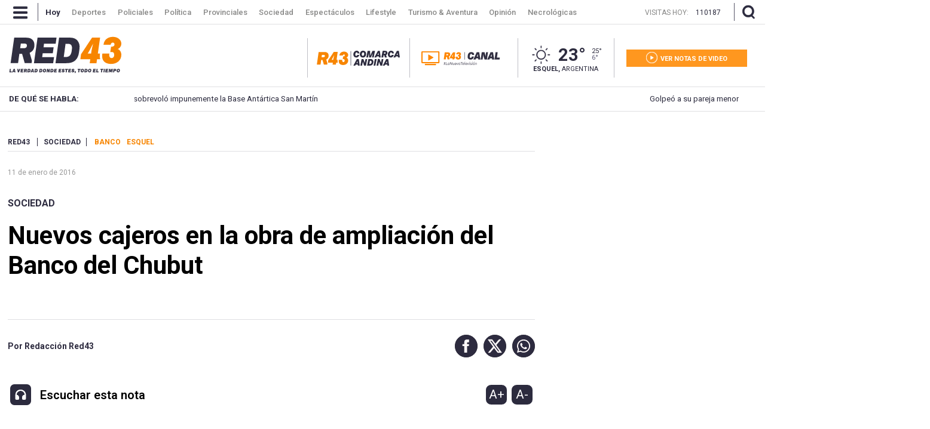

--- FILE ---
content_type: text/html; charset=utf-8
request_url: https://www.red43.com.ar/nota/2016-1-11-8-32-26-nuevos-cajeros-en-la-obra-de-ampliacion-del-banco-del-chubut
body_size: 20686
content:
<!doctype html>
<html ⚡ lang="es">
  <head>
    <script type="application/ld+json">{
      "@context":"http://schema.org",
      "@type":"NewsArticle",
      "@id": "https://www.red43.com.ar/nota/2016-1-11-8-32-26-nuevos-cajeros-en-la-obra-de-ampliacion-del-banco-del-chubut" ,
      "mainEntityOfPage": "https://www.red43.com.ar/nota/2016-1-11-8-32-26-nuevos-cajeros-en-la-obra-de-ampliacion-del-banco-del-chubut",
      "name":"Nuevos cajeros en la obra de ampliación del Banco del Chubut",
      "genre":"News",
      "datePublished": "",
        "author":{
          "@type": "Organization",
          "name": "Redacción Red43",
          "url": "https://www.red43.com.ar/",
          "logo": {
            "@type": "ImageObject",
            "url":"https://www.red43.com.ar/img/banner_red43_n.png",
            "width":600, 
            "height":60
          }
        },
      "dateModified":"",
      "headline":"Nuevos cajeros en la obra de ampliación del Banco del Chubut",
      "alternativeHeadline":"",
      "description":"",
      "publisher":{
        "@type":"NewsMediaOrganization",  
        "name":"Red 43",  
        "url":"http://www.red43.com.ar/",
        "sameAs": ["https://x.com/RED43info","https://www.facebook.com/Red43Noticias/","https://www.instagram.com/Red43Esquel/","https://www.youtube.com/channel/UCU8Wfj82wQ-Eea7kx5lwU6g"],
        "logo":{
          "@type":"ImageObject",
          "url":"https://www.red43.com.ar/img/banner_red43_n.png",
          "width":600, 
          "height":60
        }
      },
      "articleSection": "sociedad"
        , "image":{
          "@type":"ImageObject",
          "url":"https://www.red43.com.ar/img/Red43_logo.svg?J81",
          "width":180, 
          "height":85
        }   
    }</script>
      <script type="application/ld+json">
      {
          "@context": "https://schema.org",
          "@type": "BreadcrumbList",
          "itemListElement": [{
            "@type": "ListItem",
            "position": 1,
            "name": "Sociedad",
            "item": "https://www.red43.com.ar/sociedad"
          }
        ]
      }
      </script>

    <link href="https://fonts.googleapis.com/css?family=Roboto:400,500,600,700&display=swap" rel="stylesheet">

    <script async src="https://cdn.ampproject.org/v0.js"></script>
    <script async custom-element="amp-analytics" src="https://cdn.ampproject.org/v0/amp-analytics-0.1.js"></script>
    <script async custom-element="amp-facebook-comments" src="https://cdn.ampproject.org/v0/amp-facebook-comments-0.1.js"></script>
    <script async custom-element="amp-bind" src="https://cdn.ampproject.org/v0/amp-bind-0.1.js"></script>
    <script async custom-element="amp-form" src="https://cdn.ampproject.org/v0/amp-form-0.1.js"></script>
    <script async custom-template="amp-mustache" src="https://cdn.ampproject.org/v0/amp-mustache-0.2.js"></script>
    <script async custom-element="amp-facebook" src="https://cdn.ampproject.org/v0/amp-facebook-0.1.js"></script>
    <script async custom-element="amp-social-share" src="https://cdn.ampproject.org/v0/amp-social-share-0.1.js"></script>
    <script async custom-element="amp-iframe" src="https://cdn.ampproject.org/v0/amp-iframe-0.1.js"></script>

    <meta charset="utf-8">
    <meta name="viewport" content="width=device-width, initial-scale=1, minimum-scale=1, user-scalable=yes">
    <meta name="author" content="Redacción Red43"/>
    <meta name="twitter:site" content="@RED43info" />
    <meta name="twitter:card" content="summary_large_image">
    <meta name="robots" content="index, follow, max-snippet:-1, max-image-preview:large, max-video-preview:-1" />
    <meta name="distribution" content="global" />
    <meta name="rating" content="general" />
    <meta name="language" content="es" />
    <meta itemprop="genre" content="News" />
    <meta http-equiv="X-UA-Compatible" content="IE=edge" />
    <meta http-equiv="Content-Type" content="text/html; charset=utf-8" />
    <meta itemprop="author" content="Redacción Red43"/>
    <meta property="fb:admins" content="1185379376" /><meta property="fb:admins" content="1433363284" /><meta property="fb:admins" content="1464975003" />
    <meta property="fb:app_id" content="728808744626812" />
    <meta property="fb:pages" content="441517209387832" />
    <meta itemprop="headline" content="Nuevos cajeros en la obra de ampliación del Banco del Chubut"/>
    <link rel="canonical" href="https://www.red43.com.ar/nota/2016-1-11-8-32-26-nuevos-cajeros-en-la-obra-de-ampliacion-del-banco-del-chubut" />
    <meta property="og:url" content="https://www.red43.com.ar/nota/2016-1-11-8-32-26-nuevos-cajeros-en-la-obra-de-ampliacion-del-banco-del-chubut" />
    <link rel="amphtml" href="https://www.red43.com.ar/nota/2016-1-11-8-32-26-nuevos-cajeros-en-la-obra-de-ampliacion-del-banco-del-chubut/amp">
    <meta name="publisher" content="Red 43" />
    <meta property="og:type" content="article" />
    <meta property="og:description" content="Para más información, visite www.red43.com.ar"/>
    <meta name="description" content="Para más información, visite www.red43.com.ar"/>
    <meta name="twitter:description" content="Para más información, visite www.red43.com.ar" />
    <meta itemprop="datePublished" content="">
    <meta itemprop="dateModified" content="">
    <meta property="og:image" content="https://pxbcdn.red43.com.ar/red43/undefined?&cw=600&ch=365" />
    <meta name="twitter:image" content="https://pxbcdn.red43.com.ar/red43/undefined?&cw=600&ch=365" />
    <meta property="og:image:width" content="600" />
    <meta property="og:image:height" content="365" /> 
    <meta property="og:title" content="Nuevos cajeros en la obra de ampliación del Banco del Chubut" />
    <meta itemprop="name" content="Nuevos cajeros en la obra de ampliación del Banco del Chubut"/>
    <meta name="twitter:title" content="Nuevos cajeros en la obra de ampliación del Banco del Chubut" />
    <meta name="geo.region" content="AR-U" />
    <meta name="geo.placename" content="Chubut" />
    <meta name="geo.position" content="-42.90671920;-71.30810550" />
    <meta name="ICBM" content="-42.90671920, -71.30810550" />
    <title>Nuevos cajeros en la obra de ampliación del Banco del Chubut</title> 
    <meta name="theme-color" content="#2c2b3e">
    <link rel="shortcut icon" href="https://www.red43.com.ar/img/favicons/favicon.ico">
    <link rel="apple-touch-icon" sizes="57x57" href="https://www.red43.com.ar/img/favicons/apple-icon-57x57.png">
    <link rel="apple-touch-icon" sizes="60x60" href="https://www.red43.com.ar/img/favicons/apple-icon-60x60.png">
    <link rel="apple-touch-icon" sizes="72x72" href="https://www.red43.com.ar/img/favicons/apple-icon-72x72.png">
    <link rel="apple-touch-icon" sizes="76x76" href="https://www.red43.com.ar/img/favicons/apple-icon-76x76.png">
    <link rel="apple-touch-icon" sizes="114x114" href="https://www.red43.com.ar/img/favicons/apple-icon-114x114.png">
    <link rel="apple-touch-icon" sizes="120x120" href="https://www.red43.com.ar/img/favicons/apple-icon-120x120.png">
    <link rel="apple-touch-icon" sizes="144x144" href="https://www.red43.com.ar/img/favicons/apple-icon-144x144.png">
    <link rel="apple-touch-icon" sizes="152x152" href="https://www.red43.com.ar/img/favicons/apple-icon-152x152.png">
    <link rel="apple-touch-icon" sizes="180x180" href="https://www.red43.com.ar/img/favicons/apple-icon-180x180.png">
    <link rel="icon" type="image/png" sizes="192x192"  href="https://www.red43.com.ar/img/favicons/android-icon-192x192.png">
    <link rel="icon" type="image/png" sizes="32x32" href="https://www.red43.com.ar/img/favicons/favicon-32x32.png">
    <link rel="icon" type="image/png" sizes="96x96" href="https://www.red43.com.ar/img/favicons/favicon-96x96.png">
    <link rel="icon" type="image/png" sizes="16x16" href="https://www.red43.com.ar/img/favicons/favicon-16x16.png">
    <link rel="manifest" href="https://www.red43.com.ar/img/favicons/manifest.json">
    <meta name="application-name" content="Red 43" />
    <meta name="apple-mobile-web-app-status-bar-style" content="black-translucent">
    <meta name="msapplication-TileImage" content="https://www.red43.com.ar/img/favicons/ms-icon-144x144.png">

    
    
    
    
    
    
    
    
    
   
    <style amp-boilerplate>body{-webkit-animation:-amp-start 8s steps(1,end) 0s 1 normal both;-moz-animation:-amp-start 8s steps(1,end) 0s 1 normal both;-ms-animation:-amp-start 8s steps(1,end) 0s 1 normal both;animation:-amp-start 8s steps(1,end) 0s 1 normal both}@-webkit-keyframes -amp-start{from{visibility:hidden}to{visibility:visible}}@-moz-keyframes -amp-start{from{visibility:hidden}to{visibility:visible}}@-ms-keyframes -amp-start{from{visibility:hidden}to{visibility:visible}}@-o-keyframes -amp-start{from{visibility:hidden}to{visibility:visible}}@keyframes -amp-start{from{visibility:hidden}to{visibility:visible}}</style><noscript><style amp-boilerplate>body{-webkit-animation:none;-moz-animation:none;-ms-animation:none;animation:none}</style></noscript>
    
    <style amp-custom>
  
      body{font-family:'Roboto',sans-serif;line-height:1;font-size: 10pt;}
      a{text-decoration: none;color: unset;}
      p {margin: 0 0 9px;}
      ul{list-style-type: none;padding: 0;margin: 0;}
      button{border-style: none;-webkit-appearance: none;background-color: transparent;display: block;padding: 0;margin: 0;border-color: transparent;color: transparent;font: unset;}
      button:focus {outline:0;}
      img{object-fit: cover;}
      blockquote {padding-left: 40px;padding-right: 8px;border-left-width: 5px;font-style: italic;font-family: Georgia,Times,"Times New Roman",serif;margin: 20px 0 20px 67px;font-size: 14pt;border-bottom: 4px solid #e1e1e1;border-left: initial;}
      
      .amp-social-share-facebook,.amp-social-share-twitter,.amp-social-share-whatsapp{background-color: transparent;background-image: none;display: flex;}
      .container, .container_botton{margin:0 auto;width: 98%;max-width: 1259px;display: flex;}
      .container_botton{flex-direction: column;}
      .force_900{margin:auto}

      .force_900 amp-instagram{margin: 0 auto;max-width: 550px;}
      
      .contenedor-lector-desktop{
        display: none;
      }
      @media (min-width:900px) { .onlyMobile{ display: none; } }
      .header_lacomarca { display: flex; justify-content: center; margin-bottom: 30px; }
      .header_seccion{display: none;margin: 6% auto;}

      .header_seccion a{font-family: 'Roboto';font-size: 9vw;text-transform: capitalize;font-weight: bold;color: #2c293c;margin: auto;}
      @media (max-width: 1200px) {  
        .header_seccion{display: flex;
        }
      }
      .zoom{display: flex;}
      .reader{margin: 0 5px;}
      .buttons-container{display: flex;justify-content: space-between;align-items: center;}
      .button-increment, .button-decrement{width: 35px;font-size:21px;border-radius:25%;display:flex;justify-content:center;padding: 4px 4px;height:fit-content;cursor:pointer;border-style: none;background-color: #2C2B3E;margin: 4PX;border-color: black;color: white;}
      .button-increment:active{
        transform: translateY(2px);
      }
      .button-decrement:active{
        transform: translateY(2px);
      }
      .notareader-button{display: flex;align-items: center;justify-content: start;font-size: 20px;margin: 20px 4px;cursor: pointer;}
      .notareader-p{margin: 0px;margin-left: 15px;font-weight: 600;}
      .notareader-img{border-radius: 7px;}
      .logo{height:auto;float:left;margin:0 0 15px;display:grid}
      .attachments-logo-header-amp .logo amp-img{max-width:80px;margin:auto}
      .attachments-logo-header-amp{background-color:#e20000}
      .sitio_aux {height: 0;}
      .np_contenido {clear: both;}
      .cont_lateral{float: right;margin: 0;padding: 0;}
      .detail-body-amp{ float: left;max-width: 909px;margin: 0px 0px 10px 0px;padding: 0px 20px 0px 0px;overflow: hidden;line-height: 1.2;}
      .news-amp-attachment.wide-aspect-ratio.inMobile{display: none;}

      .col-3 {width: 100%;display: inline-block;vertical-align: top;}
      .ppp {overflow: hidden;text-align: center;position: relative;}
      .ppp_Horizontal {width: 100%;text-align: center;clear: both;overflow: hidden;}
      .ppp_Horizontal>div {width: 100%;max-width: 1259px;min-height: 89px;margin: 0 auto;}
      .ppp_Horizontal .ppp>div {margin: 0 auto;}
      .ppp_Cubito {max-width: 300px;max-height: 300px;min-height: 300px;text-align: center;clear: both;padding: 0;display: flex;align-items: center;justify-content: center;margin: auto;flex-direction: column;overflow: hidden;text-align: center;position: relative;}
      .ppp img {width: auto;max-width: 100%;height: auto;}
      .cont_lateral .ppp{margin-bottom: 25px;}
      .newicon {display: flex; margin: auto 0;width: auto;height: auto;background: none;}
      .newicon.hide{display: none;}
      /*---HEADER------------------------------------------------------------------------------------------------------------------*/
      .banner.container_publi { display: flex; width: 100%; justify-content: center; margin-bottom:10px;}
      .banner.container_publi.container_mk {width: 100%;height: 200px;background: black;color: white;display: flex;align-items: center;}
      .banner.container_publi.container_mk .libre p{ color: #ff9720;font-size: 16px;}
      .banner.container_publi.container_mk .ocupado p{ color: white;font-size: 16px;}
      .flex {display: flex;}
      .header_desktop {display: block;}
      #header_superior, .buscador_cont, .header_mobile {display: none;}
      #header_superior {font-weight: bold;font-family: 'Roboto',serif;float: left;width: 100%;height: 75px;clear: both;background-color: #fff;position: relative;z-index: 9999;}
      #header_superior.menu_principal {display: block;position: fixed;top: 0;margin-top: 0;height: 40px;overflow: hidden;z-index: 999;}
      .header_centrado, .header_interior_cont {max-width: 1289px;margin: auto;padding: 0 15px;position: relative;box-sizing: border-box;}
      a.menu-icon, a.lupa-icon {display: flex;max-height: 40px;}
      .nav-button_desktop amp-img{margin: 9px 17px 9px 7px;}
      .separador_small {width: 1px;background: #c3c2c7;height: 27px;display: inline-block;vertical-align: middle;margin: 0px 15px;}
      header .separador_small {width: 1px;background: #565567;height: 30px;display: inline-block;vertical-align: middle;margin: 0px 15px;}
      .header_centrado .separador_small {margin: 5px 0;}
      .menu {margin-right: auto;}
      .menu .logo_sticky {height: 28px;margin: 5px 20px 5px 0;padding: 0 20px;border-right: 1px solid #bfbfc5;border-left: 1px solid #bfbfc5;display: none;}
      .menu li {display: inline-block;margin-right: -4px;margin-left: 2.5px;font-size: 13px;font-weight: 500;padding: 13.5px 9px;font-family: 'Roboto';transition: color 0.1s linear;color: #898988;max-height: 40px;vertical-align: top;}
      .menu a li:hover{color: white;}
      .menu .active {color: white;font-weight: bold;}
      .header_centrado .visitas {display: none;margin: 0px 10px 0 auto;max-height: 40px;}
      .header_centrado .visitas p {color: #898988;font-size: 12px;font-weight: lighter;margin: 15px 12px auto 0;}
      .header_centrado .visitas .hoy {color: white;}

      .buscador_icon amp-img, .buscadorx_icon amp-img{margin: auto 0 auto 12px;}

      .titulo_seccion {display: block;font-size: 36px;font-family: 'Roboto',serif;color: #2c2b3e;font-weight: bold;text-align: center;margin: auto;padding: 25px 0px 15px 0px;}
      .main_buscador {align-items: center;height: 0;width: 100%;position: absolute;z-index: 998;top: -200px;line-height: 80px;background-color: #2c2b3e;}
      .main_buscador.active {top: 40px;height: 185px;}
      .buscador_imput_cont{display: flex;flex-direction: column;margin: auto 0;}
      .header_buscador_input {display: none;margin: 0 auto;background: transparent;border: 0;outline: 0;font-size: 38px;font-family: "Roboto";color: white;box-shadow: none;border-radius: 0;}
      .main_buscador.active .header_buscador_input{display: flex;text-align: center;}
      .hl_separator {border-top: 1px solid white;width: 100%;}
      .main_buscador.active .aux_exitbusquedad{background-color: red;width: 100vw;height: 100vh;background-color: transparent;}     
      .header_aux {height: 39px;}
      .principal .header_centrado {justify-content: space-between;height: 106px;}
      .principal .cont_logo {display: flex;margin: auto 0;height: 100%;width: 50%;}
      .logo {display: flex;margin: auto;}
      .principal .cont_logo .logo {display: flex;height: fit-content;height: -moz-fit-content;margin: auto 0;}
      .red43.principal {background: none;}
      .red43.logo {background-position: 0px 0px;width: 188.8px;height: 60px;display: block;}
      .principal .cont_logo .logo {display: flex;height: fit-content;height: -moz-fit-content;margin: auto 0;}
      .cont_logo .logo .red43.logo {flex-wrap: wrap;}
      .red43.logo.principal img {height: auto;width: auto;max-height: 90px;object-fit: fill;}
      .cont_data {display: inline-flex;width: auto;margin: 0;height: 66px;padding: 25px 15px 15px 15px;}
      .cont_canal {display: flex;padding: 0 0 0 10px;border-left: 1px solid #bfbfc5;}
      .cont_canal .mr-20{ margin-right: 10px; }
      @media (min-width:1440px) { .cont_canal {padding: 0 0 0 20px;} }
      @media (min-width:1440px) { .cont_canal .mr-20 { margin-right: 20px; } }
      .red43_canal {margin: auto 0px;}
      .red43_canal img { object-fit: contain; }
      .red43_canal amp-img {vertical-align: middle;max-height: 25px; max-width: 110px;}
      .red43_canal.isLogo amp-img { max-width: unset; max-height: unset;}
      @media (min-width:1000px) { .red43_canal amp-img { max-width: 150px; } }
      @media (min-width:1440px) { .red43_canal amp-img {vertical-align: middle;max-height: 30px; max-width: unset;} }
      .header_clima {display: flex;flex-direction: column;margin: 0 20px;padding: 9px 20px;border-right: 1px solid #bfbfc5;border-left: 1px solid #bfbfc5;width:min-content}
      .clima-info {display: inline-flex;margin: 0 auto;height: 36px;}
      .icono_clima_extendido {font-family: 'MeteoconsRegular';margin: auto 0;display: block;z-index: 2;position: relative;}
      span.icono_clima_extendido {float: left;}
      .header_clima .clima-info a .icono_clima_extendido img {height: auto;width: 37.5px;}
      .clima-info .grados {font-size: 29px;font-weight: bold;margin: 5px 10px;color: #2c2b3e;}
      .max_min {display: flex;flex-direction: column;margin: auto 0;color: #2c2b3e;}
      .max_min span {font-size: 11px;}
      .max_min .grados_min {color: #5d5b76;}
      .header_clima .ubicacion {margin: auto;font-size: 11px;text-transform: uppercase;color: #2c2b3e;}
      .header-botones {display: flex;margin: auto 0;flex-direction: column;}
      .header-botones a {display: flex;flex-direction: column;height: 29px;width: 202px;padding: 0px;}
      .notas-videos a {background-color: #ff971f;}
      .header-botones a .texto {display: flex;margin: 0 auto;}
      .icon-Red43_play {width: 33.3%;height: 100%;fill: #ffffff8a;margin: auto;}
      .header-botones .texto .icon {margin: auto 0;fill: white;height: 19px;width: 19px;}
      .header-botones .texto span {font-size: 11px;color: white;font-weight: bold;margin: 10px 0 7px 5px;}
      .cont_menudesktop{background-color: #272636;}
      .menu_open {background: transparent;overflow: hidden;-moz-transition: max-height .5s;-ms-transition: max-height .5s;-o-transition: max-height .5s;-webkit-transition: max-height .5s;transition: max-height .5s;width: 100%;position: fixed;z-index: 9999;font-family: 'Roboto',serif;margin-top: 39px;padding: 0;z-index: 999999;top: 1px;}
      .menu_close {max-height: 0;}
      .menu_open.menu_close{width: 0;height: 0;}
      .aux_exitmenud{width: 100vw;height: 100vh;background-color: transparent;}
      .menu_container {padding: 45px 0 65px 0;overflow: hidden;background: #272636;max-width: 1259px;margin: 0 auto;}
      .menu_container .menu_bloque {width: 13.15%;display: inline-block;vertical-align: top;margin-right: 80px;}
      .menu_container .menu_bloque.doble {width: 23%;}
      .menu_container .menu_bloque li {color: #fff;font-size: 14px;font-family: "Roboto";margin-bottom: 20px;}
      .menu_container .menu_bloque .titulo_bloque {font-weight: bold;}
      .menu_container .menu_bloque .c_separador {border-bottom: 1px solid #565565;margin-bottom: 30px;}
      .menu_container .menu_bloque.doble .cont_lista {display: flex;margin-bottom: 10px;}
      .menu_container .menu_bloque.doble .cont_lista .col-6 {display: flex;flex-direction: column;width: 50%;}
      .menu_container .menu_bloque .cont_lista a:last-child, .menu_container .menu_bloque .cont_lista a:only-child {margin-bottom: 30px;}
      .menu_container .menu_bloque.doble .cont_lista a:last-child {margin-bottom: 0;}
      .menu_container .menu_bloque li {color: #fff;font-size: 14px;font-family: "Roboto";margin-bottom: 20px;}
      .menu_container .menu_bloque .item_img {display: flex;margin-bottom: 10px;}
      .menu_container .menu_bloque .item_img .navicon {margin: auto 0;width: 28px;height: auto;background: 0;}
      .menu_container .menu_bloque .item_img li {color: #fff;font-size: 14px;font-family: "Roboto";margin: auto 11px;}
      .menu_container .menu_bloque .cuerpo_mediakit {color: #5e5d6b;font-size: 11px;margin-bottom: 30px;line-height: 1.6;justify-self: left;}
      .menu_container .menu_bloque .item_destacado li {text-transform: uppercase;font-size: 11px;font-weight: bold;margin-bottom: 30px;}

      .temasdeldia {z-index: 999;}
      .temasdeldia {height: 40px;line-height: 40px;}
      .cont_temasdeldia {display: flex;width: 1259px;margin: auto;padding: 0;position: relative;box-sizing: border-box;background: rgba(234,234,234,1);background: -moz-linear-gradient(left,rgba(234,234,234,1) 0,rgba(234,234,234,1) 62%,rgba(171,170,178,1) 80%,rgba(171,170,178,1) 100%);background: -webkit-gradient(left top,right top,color-stop(0,rgba(234,234,234,1)),color-stop(62%,rgba(234,234,234,1)),color-stop(80%,rgba(171,170,178,1)),color-stop(100%,rgba(171,170,178,1)));background: -webkit-linear-gradient(left,rgba(234,234,234,1) 0,rgba(234,234,234,1) 62%,rgba(171,170,178,1) 80%,rgba(171,170,178,1) 100%);background: -o-linear-gradient(left,rgba(234,234,234,1) 0,rgba(234,234,234,1) 62%,rgba(171,170,178,1) 80%,rgba(171,170,178,1) 100%);background: -ms-linear-gradient(left,rgba(234,234,234,1) 0,rgba(234,234,234,1) 62%,rgba(171,170,178,1) 80%,rgba(171,170,178,1) 100%);background: linear-gradient(to right,rgba(234,234,234,1) 0,rgba(234,234,234,1) 62%,rgba(171,170,178,1) 80%,rgba(171,170,178,1) 100%);filter: progid:DXImageTransform.Microsoft.gradient(startColorstr='#eaeaea',endColorstr='#abaab2',GradientType=1);}
      .temasdeldia .titulo {float: left;height: 40px;padding: 0 15px;color: #2c2b3e;width: 12.5%;font-size: 10pt;font-weight: bold;}
      .temasdeldia .slider {display: flex;overflow: hidden;font-size: 10pt;}
      .temasdeldia .slider {width: 65%;}
      .temasdeldia ul {text-decoration: none;position: relative;animation: slide 80s ease-in-out infinite;display: flex;}
      @keyframes slide {0% {left:0;}20% {left:-1000px;}25% {left:-1000px;}30% {left:-2000px;}35% {left:-2000px;}40% {left:-3000px;}45% {left:-3000px;}50% {left:-4000px;}55% {left:-4000px;}60% {left:-3000px;}65% {left:-3000px;}70% {left:-2000px;}75% {left:-2000px;}80% {left:-1000px;}85% {left:-1000px;}100% {left: 0;}}
      .temasdeldia ul li {float: left;margin-left: 10px;padding: 0 10px;color: #2c2b3e;transition: all .1s linear;width: 1000px;float: left;display: flex;}
      .temasdeldia ul li a {display: block;}
      .temasdeldia .fecha_menu {width: auto;color: white;font-weight: bold;text-transform: uppercase;font-size: 11px;margin-left: auto;}
      .fecha_menu {float: right;font-weight: normal;}

      .cont_cotizaciones {display: flex;width: 1259px;height: 47px;margin: auto;padding: 0;position: relative;box-sizing: border-box;border-bottom: 3px solid #2c2b3e;}
      .cont_cotizaciones a {display: flex;margin: 15px 0;padding-left: 12px;}
      .newicon.supercambio {margin: auto 5px auto auto;}
      .cont_cotizaciones .divisa {margin-right: 60px;font-family: 'Roboto',sans-serif;padding-top: 1px;display: flex;line-height: 1;}
      .cont_cotizaciones .divisa span {margin-right: 4px;text-transform: uppercase;}
      .cont_cotizaciones .divisa .moneda {color: #7cab39;text-transform: uppercase;font-weight: bold;margin-right: 8px;}

      .header_mobile{position: fixed;top: 0;z-index: 9999;display: none;flex-direction: column;-webkit-transition: left .5s ease-in;-moz-transition: left .5s ease-in;-o-transition: left .5s ease-in;transition: left .5s ease-in;width: 100%;right: 0;left: 0;text-align: center;background-color: white;color: #000;}
      .header_mobile .header_interior_cont {display: flex;align-items: center;border-bottom: 1px solid #414050;}
      .header_mobile .menu-icon {font-weight: normal;display: block;}
      .header_mobile .logo {width: 85%;}
      .logo_custom {display: flex;position: relative;justify-content: center;align-items: center;margin: auto;height: 75px;width: 100%;}
      .logo_custom a {height: 75px;}
      .logo_custom .lclogo {display: flex; align-items: center;}
      .header_mobile .logo amp-img {margin: 0 auto;}
      .header_mobile .logo img {object-fit: fill;}
      .header_mobile .logo .lacomarca { width: 190px; } 
      .iconHome a{ height: 53px; display: block; }
      .iconHome .lacomarca{ width: 53px; }
      .cont_cotizaciones .cotizaciones_expand_button {-webkit-appearance: none;border-style: none;width: 20px;height: 20px;margin: auto;padding: 0;position: absolute;right: -1px;top: 9px;background-color: transparent;}
    
      .navbarmobile {position: fixed;flex-direction: column;justify-content: flex-start;flex-wrap: wrap;align-items: flex-start;height: 100%;width: auto;text-align: center;top: 74px;}
      .con_menumobile {position: relative;z-index: 9000;height: auto;width: 100%;}
      .accordion-menu {width: 0;height: 100vh;opacity: 0;background: #2c2b3e;position: absolute;text-align: justify;overflow-y: scroll;}
      .accordion-menu.isopen {width: 100vw;opacity: 1;z-index: 9999;}
      .accordion-menu button{width: 100%;}
      .dropdownlink {cursor: pointer;display: flex;margin: 15px 10%;padding: 12px 0;font-size: 18px;border-bottom: 1px solid #96959e;color: #ffff;font-weight: 600;position: relative;transition: all .4s ease-out;}
      .dropdownlink .submenuMItem amp-img {display: flex;margin: 15px 0;}
      .dropdownlink .icon.icon-Red43_flechita_menu {display: block;padding-top: 0px;padding-bottom: 9px;margin-left: auto;}
      .dropdownlink .icon.icon-Red43_flechita_menu img{transform: rotate(180deg);}
      .open .dropdownlink .icon.icon-Red43_flechita_menu img{transform: rotate(0deg);}
      .submenuItems {display: none;background: #2c2b3e;}
      .open .submenuItems {display: block;}
      .submenuItems a, .subItems a {display: block;color: #96959e;margin: 0 10%;padding: 12px 0;transition: all .4s ease-out;}
      .accordion-menu li:last-child .dropdownlink {border-bottom: 0;}
      .dropdownlink-canal { margin-top: 0; margin-bottom: 0; }
      .dropdownredes {margin-bottom: 150px;}
      .subItems a {padding: 0;}
      .subItems .item_img {display: flex;margin-bottom: 10px;}
      .subItems .item_img .navicon {margin: auto 0;background: 0;}
      .subItems .item_img span {color: #96959e;font-size: 14px;font-family: "Roboto";margin: auto 11px;}
      .subItems li:last-child a {border-bottom: 1px solid;padding-bottom: 10px;}

      /*---CUERPO------------------------------------------------------------------------------------------------------------------*/
      .aux_header {padding-top: 30px;}
      .cont_publibannernp{ margin: 0 auto 15px auto;max-width: 1259px;}
      .cont_publibannernp img{object-fit: fill;}

      .detail-body-amp .news-amp-attachment,
      .detail-body-amp .news-amp-body,
      .detail-body-amp .news-amp-caption,
      .detail-body-amp .news-amp-title{margin-bottom:10px}
      .detail-body-amp .news-amp-tags{margin: auto 0 28px 0;padding-bottom: 8px;border-bottom: 1px solid #dfdfe2;text-transform: uppercase;}
      .detail-body-amp .news-amp-tags span{color: #2d2b3f;padding-right: 9px;border-right: 1px solid #2d2b3f;margin: auto 10px auto 0;font-size: 12px;font-weight: bold;}
      .detail-body-amp .news-amp-tags a span{border: 0;background-color: white;padding: 0;font-size: 12px;font-weight: bold;color: #f78500;}
      .detail-body-amp .news-amp-attachment{margin-left:-10px;margin-right:-10px}

      .detail-body-amp .np_contdata.isMobile{display: none;}

      .detail-body-amp .news-amp-body{padding: 0 0 20px 00px;color: #2c2b3e;font-size: 12pt;line-height: 1.6;font-family: 'Roboto',serif;position: relative;min-height: 250px;margin-top: 20px;font-weight: 300;}
      .detail-body-amp .news-amp-body a{font-weight:400;text-decoration:none;color: -webkit-link;}
      .detail-body-amp .news-amp-body p{font-weight: 400;font-size: 18px;color: #2c2b3e;margin: 0 0 9px;}
      .detail-body-amp .news-amp-body .fts__12 p{font-size: 12px}
      .detail-body-amp .news-amp-body .fts__13 p{font-size: 13px}
      .detail-body-amp .news-amp-body .fts__14 p{font-size: 14px}
      .detail-body-amp .news-amp-body .fts__15 p{font-size: 15px}
      .detail-body-amp .news-amp-body .fts__16 p{font-size: 16px}
      .detail-body-amp .news-amp-body .fts__17 p{font-size: 17px}
      .detail-body-amp .news-amp-body .fts__18 p{font-size: 18px}
      .detail-body-amp .news-amp-body .fts__19 p{font-size: 19px}
      .detail-body-amp .news-amp-body .fts__20 p{font-size: 20px}
      .detail-body-amp .news-amp-body .fts__21 p{font-size: 21px}
      .detail-body-amp .news-amp-body .fts__22 p{font-size: 22px}
      .detail-body-amp .news-amp-body .fts__23 p{font-size: 23px}
      .detail-body-amp .news-amp-body .fts__24 p{font-size: 24px}
      .detail-body-amp .news-amp-body ul{list-style-type: unset;margin-block-start: 1em;margin-block-end: 1em;margin-inline-start: 0px;margin-inline-end: 0px;padding-inline-start: 40px;}
      .detail-body-amp .news-amp-body  .amp-img_cont {max-width: 70%;margin: auto;}
      .detail-body-amp .news-amp-body .saysCMSEmphasis{background-color:#e6e6e6;font-size:20px;line-height:1.5em;padding:10px;display:block;margin:10px 0}
      .detail-body-amp .news-amp-body .embed_cont .embed_copyright,
      .detail-body-amp .news-amp-body .embed_cont .embed_epigrafe{background-color:#e6e6e6;padding:5px 15px}
      .detail-body-amp .news-amp-body .embed_cont .embed_options{display:none}
      .detail-body-amp .news-amp-body .type_highlight{font-weight:700;display:block;padding:10px 0;margin:10px 0;border-top:1px solid #bfbfbf;border-bottom:1px solid #bfbfbf}
      .detail-body-amp .news-amp-body .tdCmsTitle1,
      .detail-body-amp .news-amp-body .tdCmsTitle2,
      .detail-body-amp .news-amp-body .tdCmsTitle3,.detail-body-amp .news-amp-body h1,
      .detail-body-amp .news-amp-body h2,
      .detail-body-amp .news-amp-body h3{padding-bottom:10px;font-size:1.5em}
      .detail-body-amp .no-attachment{display:none}
      .content-related-content-amp{clear:both;overflow:hidden;color:#fff}
      .publiamp{margin: 0 0 37px;display: flex;justify-content: center;}
      
      .news-amp-title{clear:both;background-color:#fff;overflow:hidden;color:#2e2d40}
      .news-amp-title  .volanta {display: flex;margin-bottom: 20px;}
      .news-amp-title a .nota_tag label{margin: 0;padding: 0;color: #2d2b3f;font-family: 'Roboto',serif;font-size: 16px;font-weight: bold;text-transform: uppercase;line-height: 1.2;}
      .news-amp-title h1{padding-top: 0;font-size: 42px;font-weight: 400;color: black;margin: 0 0 25px 0;font-family:'Roboto',sans-serif;font-weight: bold;}
      
      .news-amp-caption{font-family: 'Roboto',serif;font-size: 16px;line-height: 1.2;color: black;padding-bottom: 30px;}
      .news-amp-caption--no-opinion{border-bottom: 1px solid #dfdfe2;}
      .news-amp-caption p{margin: 0 0 9px;}

      .redes .compartir_amp{margin-left: 10px;width: 40px;height: 40px;background: radial-gradient(circle, rgb(255, 250, 250) 60%, rgb(45, 43, 48) 50%);border-radius: 50%;}

      .detail-body-amp .news-amp-date span{float: left;color: #999;font-family: 'Roboto',serif;font-size: 9pt;margin-bottom: 35px;text-transform: lowercase;}
      .np_usuario {width: 40px;border-radius: 140px;vertical-align: middle;margin-right: 10px;border:1px solid #999999;overflow: hidden;}
      .np_contautor{display:flex;align-items:center;height:auto;justify-content: space-between;background-color: #ff971f;padding: 10px 20px;margin-left: -10px;margin-right: -10px;}
      .np_contautor.np_contautor--no-opinion{background-color: transparent;padding: 15px 0;margin:0;}
      .np_contautor .firmante{float:none;margin:auto auto auto 0;font-size:14px;font-weight:bold;}
      
      .np_contautor .firmante a{text-decoration:none}
      .np_contautor .firmante a span{text-decoration:none;color:#2d2b3f;}
      .np_contautor .redes{display: flex;margin: auto 0; justify-content: space-between;}
      .cont__opinologo {display: flex;}

      .link_nota_propia{display: flex;border-top: 2px solid #dfdfe2;border-bottom: 2px solid #dfdfe2;padding: 17.5px 0 17.5px;}
      .article_link_nota_propia{display: flex;width: 100%;}
      .detail-body-amp .news-amp-body .article_link_nota_propia a{color: unset;}
      .cont_link_nota_propia{display: flex;width: 100%;}
      .cont_link_nota_propia .nota__media{height: auto;width: 20%;margin: auto 0;}
      .cont_link_nota_propia .nota__data{display: flex;width: 80%;flex-direction: column;margin: auto 0px auto 20px;}
      .cont_link_nota_propia .nota__data--volanta{font-size: 16px;font-weight: bold;text-transform: uppercase;line-height: 1.2;margin-bottom: 10px;}
      .cont_link_nota_propia .nota__data--titulo {font-size: 16px;font-weight: bold;line-height: 1.2;}

      /*---COMENTARIOS------------------------------------------------------------------------------------------------------------------*/
      .notapage_comentarios {display: flex;height: 95px;max-width: 900px;margin: auto;margin-bottom: 50px;border-top: 1px solid #dfdfe2;border-bottom: 1px solid #dfdfe2;}
      .notapage_comentarios .comentarios_encabezado {display: flex;font-family: 'Roboto';font-weight: lighter;font-size: 17pt;width: 100%;margin: auto 0px;color: #2d2c3e;}
      .cont_like-dislike{display: flex;margin: auto;}
      .cont_like-dislike input[type="radio"]{display:none;}
      .like-dislike {display: flex;margin: auto;}
      .like, .dislike {display: flex;margin-left: 50px;}
      .like-dislike .half-counter {float: left;line-height: 48px;font-weight: lighter;font-size: 18px;padding: 0 15px 0 10px;margin: auto;text-align: center;}
      .like-dislike .like .half-counter {padding: 0 10px 0 10px;}
      .like-dislike .dislike .half-counter {padding: 0 15px 0 10px;}
      .like-dislike.like-dislike-novot.hide{display: none;}
      .cont_like-dislike_voted{display: flex;margin: auto;height: 100%;}

      .cont_raccion{max-height: 147px;}


      /*---LAS MAS LEIDAS------------------------------------------------------------------------------------------------------------------*/
      .lml_div {width: 350px;font-family: 'Roboto',serif;line-height: 1.2;margin: 40px auto;border: 1px solid #bebebe;clear: both;}
      .lml_contcabecera{display: flex;}
      .lml_sel {float: left;background-color: #39374c;height: 35px;padding: 5px 20px 5px 20px;cursor: pointer;box-sizing: border-box;border-radius: 25px;text-transform: uppercase;}
      .lml_sec {float: left;background-color: #c3c3c9;height: 35px;padding: 5px 20px 5px 20px;cursor: pointer;box-sizing: border-box;border-radius: 25px;text-transform: uppercase;}
      #lml_leida {margin: 20px 2.5% 5px auto;}
      #lml_comentadas {margin: 20px auto 5px 2.5%}
      .lml_sel label {color: #fff;position: relative;top: 5px;font-size: 11pt;font-weight: bold;cursor: pointer;font-family: 'Open Sans',sans-serif;}
      .lml_sec label {color: #fff;position: relative;top: 5px;font-size: 11pt;font-weight: bold;cursor: pointer;font-family: 'Open Sans',sans-serif;}
      .lml_container {width: 100%;background-color: #fff;}
      .lml_container_gen table tr {padding: 20px 0;}
      .lml_container_gen table tr td {vertical-align: middle;padding: 15px 10px;}
      .lml_container .cont_lmlimg {position: relative;text-align: center;color: white;}
      .lml_container .lml_imagen .contimglml {overflow: hidden;position: relative;}
      .lml_container .lml_imagen .contimglml img {width: 100px;height: 100px;object-fit: cover;border-radius: 150px;}
      .lml_container .lml_overlay {position: absolute;top: 49%;left: 50%;transform: translate(-50%,-50%);width: 100px;height: 100px;border-radius: 150px;background-color: rgba(0,0,0,0.2);cursor: pointer;}
      .lml_container .lml_indice {color: white;border-radius: 30px;font-size: 38pt;text-align: center;padding: 5px 11px;width: 60px;font-family: "Roboto";font-weight: bold;position: absolute;top: 50%;left: 50%;transform: translate(-50%,-50%);}
      .lml_container .lml_label_titulo {font-size: 11pt;text-decoration: none;color: #2c2b3e;font-weight: bold;line-height: 1.6;}
      .tabla_activa{display: table;}
      .tabla_inactiva{display: none;}

      /*---MAS NOTICIAS------------------------------------------------------------------------------------------------------------------*/
      .masnoticias_amp{width: 100%;margin: 0;padding: 30px 0;box-sizing: border-box;position: relative;font-family: 'Roboto',serif;line-height: 1.2;max-width: 909px;}
      .masnoticias_amp .masnoticias_amp_header{display: flex;height: 95px;margin: 17px 0;border-top: 1px solid #dfdfe2;border-bottom: 1px solid #dfdfe2;}
      .masnoticias_amp .masnoticias_amp_header .icon{margin: auto 0;width: auto;height: auto;background: 0;}
      .masnoticias_amp .masnoticias_amp_header .icon.icon_desktop{display: block;}
      .masnoticias_amp .masnoticias_amp_header .icon.icon_mobile{display: none;}
      .masnoticias_amp .masnoticias_amp_header label{color: #2c2b3e;font-family: "Roboto";font-size: 32px;font-weight: lighter;text-transform: uppercase;margin: auto 0px auto 17px;padding: 0;}
      .masnoticias_amp .cont_masnoticias_amp{display: flex;flex-wrap: wrap;justify-content: space-around;}
      .masnoticias_amp .cont_masnoticias_amp .masnoticias_amp_nota{display: flex;flex-direction: column;width: 24%;height: fit-content;height: -moz-fit-content;margin-bottom: 25px;padding: 0;padding-bottom: 12px;border-bottom: 1px solid #dfdfe2;flex-basis: 0;flex-shrink: 0;flex-grow: 1;align-items: flex-start;min-height: 0;min-width: 0;margin-right: 20px;}
      .masnoticias_amp .cont_masnoticias_amp .masnoticias_amp_nota:last-child{margin-right: 0;}
      .masnoticias_amp .cont_masnoticias_amp .masnoticias_amp_nota .contenedor_principal{display: flex;}
      .masnoticias_amp .cont_masnoticias_amp .masnoticias_amp_nota .contenedor_principal .masnoticias_data{display: flex;flex: 0 0 60%;flex-direction: column;}
      .masnoticias_amp .cont_masnoticias_amp .masnoticias_amp_nota .contenedor_principal .masnoticias_data .tag{background-color: transparent;color: #e88b33;font-weight: bold;padding: 0 0 2% 0;font-size: 15px;cursor: pointer;font-family: 'Roboto',sans-serif;text-transform: uppercase;vertical-align: text-top;line-height: 1.2;border-radius: 3px;margin-right: 6px;}
      .masnoticias_amp .cont_masnoticias_amp .masnoticias_amp_nota .contenedor_principal .masnoticias_data .masnoticias_titulo{color: #2c2b3e;font-family: "Roboto";font-size: 15px;font-weight: bold;line-height: 1.35;text-decoration: none;height: 80px;overflow: hidden;margin-right: 10px;margin-bottom: 16px;}
      .masnoticias_amp .cont_masnoticias_amp .masnoticias_amp_nota .contenedor_principal .masnoticias_data .panelmiselanio-mobile{display: none;flex-wrap: wrap;}
      .np_contdata.isMobile .nota_data .seccion,
      .masnoticias_amp .cont_masnoticias_amp .masnoticias_amp_nota .contenedor_principal .masnoticias_data .panelmiselanio-mobile .seccion,
      .masnoticias_amp .cont_masnoticias_amp .masnoticias_amp_nota .panelmiselanio-desktop .seccion{color: #80808b;font-family: 'Roboto',serif;font-size: 11px;margin-right: 6px;text-transform: uppercase;font-weight: bold;}
      .np_contdata.isMobile .nota_data .fecha,
      .np_contdata.isMobile .nota_data .firmante,
      .np_contdata.isMobile .nota_data .firmante a,
      .masnoticias_amp .cont_masnoticias_amp .masnoticias_amp_nota .contenedor_principal .masnoticias_data .panelmiselanio-mobile .firmante,
      .masnoticias_amp .cont_masnoticias_amp .masnoticias_amp_nota .contenedor_principal .masnoticias_data .panelmiselanio-mobile .firmante a,
      .masnoticias_amp .cont_masnoticias_amp .masnoticias_amp_nota .contenedor_principal .masnoticias_data .panelmiselanio-mobile .fecha,
      .masnoticias_amp .cont_masnoticias_amp .masnoticias_amp_nota .panelmiselanio-desktop .firmante,
      .masnoticias_amp .cont_masnoticias_amp .masnoticias_amp_nota .panelmiselanio-desktop .firmante a,
      .masnoticias_amp .cont_masnoticias_amp .masnoticias_amp_nota .panelmiselanio-desktop .fecha{color: #80808b;font-family: 'Roboto',serif;font-size: 11px;margin-right: 6px;}
      .np_contdata.isMobile .nota_data .firmante,
      .masnoticias_amp .cont_masnoticias_amp .masnoticias_amp_nota .contenedor_principal .masnoticias_data .panelmiselanio-mobile .firmante,
      .masnoticias_amp .cont_masnoticias_amp .masnoticias_amp_nota .panelmiselanio-desktop .firmante{margin-right: 0px;}
      .masnoticias_amp .cont_masnoticias_amp .masnoticias_amp_nota .contenedor_principal .masnoticias_imagen{display: flex;flex: 0 0 40%;}
      .masnoticias_amp .cont_masnoticias_amp .masnoticias_amp_nota .contenedor_principal .masnoticias_imagen amp-img{width: 112px;height: 112px;margin: 0;}
      .masnoticias_amp .cont_masnoticias_amp .masnoticias_amp_nota .panelmiselanio-desktop{display: flex;flex-wrap: wrap;margin-top: 12px;}

      /*---FOOTER------------------------------------------------------------------------------------------------------------------*/
      #footer_main {bottom: 0;width: 100%;display: block;overflow: hidden;}
      #footer_unico {background-color: #e9e9eb;clear: both;width: 100%;overflow: hidden;font-family: 'Roboto',serif;line-height: 1.2;}
      .footer_tira {clear: both;color: #fff;width: 100%;overflow: hidden;font-family: 'Roboto',serif;line-height: 1.2;}
      .footer_contenedor {margin: auto;width: 1259px;color: #2d2b40;padding: 30px 0 20px 0;overflow: hidden;}
      #footer_unico>.footer_contenedor {border-top: 1px solid #c3c2c7;border-bottom: 1px solid #c3c2c7;}
      .footer_tira .footer_contenedor {padding: 40px 0;}
      .footer_tira.top .footer_contenedor {padding: 40px 0;}
      .text-left {text-align: left;}
      .text-right {text-align: right;}
      .footer_tira .footer_contenedor .text-left amp-img {width: 111px;height: 27px;position: relative;top: 10px;}
      .separador_small {width: 1px;background: #c3c2c7;height: 27px;display: inline-block;vertical-align: middle;margin: 0 15px;}
      #footer_unico .slogan {font-weight: bold;font-size: 12px;}
      .icon_footer {display: inline-block;vertical-align: middle;margin: 0 3px;}
      .separador_small {width: 1px;background: #c3c2c7;height: 27px;display: inline-block;vertical-align: middle;margin: 0 15px;}
      .icon_footer.icon_whatsapp {display: inline-block;vertical-align: middle;}
      .footer_tira .redes span {display: inline-block;margin: 0 auto;vertical-align: middle;}
      #footer_unico .footer_columna {width: 25%;display: inline-block;padding: 0;margin: 0;margin-right: -4px;vertical-align: top;font-size: 12px;line-height: 2;}
      #footer_unico .footer_columna:nth-child(2) {width: 30%;}
      #footer_unico .footer_columna:nth-child(3) {width: 20%;}
      #footer_unico .footer_columna .titulo {font-weight: bold;margin-bottom: 8px;font-size: 13px;}
      #footer_unico .footer_columna .titulo.orange {color: #f98100;}
      #footer_unico .footer_columna .secciones {width: 50%;display: inline-block;margin-right: -4px;vertical-align: top;font-size: 12px;line-height: 2;}
      .footer_tira .visitas, .iconos_menu .visitas {display: inline-block;margin: 0;margin-right: 10px;font-family: "Roboto";vertical-align: top;position: relative;top: 2px;}
      .footer_tira .visitas {display: none;padding-top: 0;}
      .footer_contenedor .text-left,
      .footer_contenedor .redes.text-right,
      .footer_contenedor .text-left.derechos,
      .footer_contenedor .links.text-right.condiciones{width: 50%;display: inline-block;margin-right: -4px;vertical-align: middle;}
      .footer_contenedor .visitas{width: 50%;display: none;margin-right: -4px;vertical-align: middle;padding-top: 0}
      .subtitulo {margin: 10px 10px 20px 10px;font-weight: bold;font-size: 30px;line-height: normal;font-family: 'Roboto',serif;}
      .footer_tira .visitas>* {display: inline-block;}
      .footer_tira .visitas p, .iconos_menu .visitas p {margin: 0;}
      .footer_tira .visitas .subtitulo, .iconos_menu .visitas .subtitulo {color: #000;font-size: 14px;font-weight: 400;text-transform: uppercase;}
      .footer_tira .visitas .hoy, .iconos_menu .visitas .hoy, .footer_tira .visitas .totales, .iconos_menu .visitas .totales {font-weight: bold;}
      .footer_tira .visitas .hoy, .iconos_menu .visitas .hoy {font-size: 14px;color: #f38800;}
      .footer_tira .links a {margin: 0 15px;}.footer_tira .links a:hover {color: #777;}
      .mustang_div {clear: both;width: 100%;text-align: center;margin: 0 auto 0 auto;font-size: 12pt;color: #ecedef;padding: 8px 0;float: left;background-color: #2d2c3e;}
      
      .dropdownlink.main_buscador_cont{
        margin-bottom: 0;
        padding-top: 20px;
      }
      .buscador_imput_cont{
        width: 100%;
      }

      .header_buscador_input{
  /* display: none; */
  display: flex;
  width: 100%;
  margin: 0 auto;
  background: transparent;
  border: 0px;
  outline: none;
  font-size: 38px;
  font-family: "Roboto";
  color: white;
  box-shadow: none;
  border-radius: 0;
}
@media (max-width: 899px){
  .header_buscador_input{
    font-size: 23px;
    font-weight: bold;
    color: white;
    text-align: center;
    margin: 0;
  }
  .header_buscador_input::placeholder {
    color: white;
  }
  .hl_separator {
    border-top: 1px solid #565564;
  }
}
@media (max-width: 420px){
  .header_buscador_input{
    font-size: 20px;
  }  
}
@media (max-width: 349px){
  .header_buscador_input{
    font-size: 16px;
  }
}

      @media (min-width: 768px){
         .contenedor-lector-desktop{
          display: block;
        }
        .contenedor-lector-mobile{
          display: none;
        }
      }
      @media (max-width: 1200px){
        .menu_container .menu_bloque {width: 20%;margin-right: 2.5%;}
        .menu_container .menu_bloque.doble {width: 27.5%;}
        .fecha_menu {display: none;}
        .nota_3, .nota_4, .footer_contenedor, .error_container, .centro_rojo_center {width: 960px;}
      }  
      @media (min-width: 1250px){
        .header_centrado .visitas{display: inline-flex}
      }
      @media (max-width: 1080px){
        .menu li {padding: 14px 5px;font-size: 12px;}
        .cont_cotizaciones .divisa {margin-right: 25px;}
      }
      @media (max-width: 992px){
        .footer_tira .visitas {display: block;padding-bottom: 15px;}
      }
      @media (max-width: 980px){
        .menu li {font-size: 11px;}
        .header_centrado .visitas p {font-size: 11px;margin: 15px 10px auto 0;}
        .header_interior_cont{width: 100%;margin: autopadding: 0;}
        .main_buscador {left: 0;right: 0;}
        .cont_cotizaciones .divisa {margin-right: 17.5px;}
        .cont_cotizaciones .divisa span, .cont_cotizaciones .divisa .moneda {margin-right: 2.5px;}
        .footer_contenedor {width: 95%;}
      }
      @media (max-width: 900px){
        .detail-body-amp, .cont_lateral {width: 100%;float: none;max-width: 900px;padding: 0;}
        .lml_div {background-color: #f6f6f7;}
        .lml_contcabecera {display: flex;padding: 20px 0;justify-content: center;}
        #lml_leida {margin: 0 2.5px 0 0;padding: 5px 30px;}
        #lml_comentadas {margin: 0 0 0 2.5px;}
        .lml_container {background-color: #f6f6f7;}
      }
      @media (max-width: 899px){
        .header_desktop {display: none;}
        .hl_separator {border-top: 1px solid #565564;}
        .header_mobile{display: flex;}
        .header_mobile .header_interior_cont {padding: 0 25px;}
        .newicon.show {margin: 0;height: auto;}
        .cotizaciones.flex {flex-direction: column;flex-wrap: wrap-reverse;padding: 0 25px;border-bottom: 4px solid #2c2b3e;height: 40px;}
        .cotizaciones.flex.expanded {height: 200px;}
        .cont_cotizaciones {width: 100%;height: 40px;border-bottom: 0;}
        .cotizaciones.flex.expanded .cont_cotizaciones {border-bottom: 1px solid #2c2b3e;}
        .cotizaciones.flex.expanded .cotizaciones_expand_button {top: 8px;transform: rotate(180deg);}
        .cont_cotizaciones .divisa {margin-right: 15px;}
        .cotizaciones .supercambio {margin: 20px auto;}
        .cont_cotizaciones .divisa {display: flex;margin: auto 0;width: 100%;}
        .cont_cotizaciones .divisa span {margin: auto 0;}
        .cont_cotizaciones .divisa .moneda {font-size: 16px;font-weight: bold;margin-right: auto;}
        .cont_cotizaciones .divisa .precio {font-size: 16px;font-weight: bold;margin-bottom: 2px;margin-left: 7.5px;margin-right: 25px;}
        .cotizaciones.flex.expanded .cont_cotizaciones.separador .cotizaciones_expand {transform: rotate(180deg);}
        .sitio_aux {height: 80px;}
        .container{display: block;}
        .detail-body-amp .news-amp-body  .amp-img_cont {max-width: 100%;margin: auto;}
        .masnoticias_amp .masnoticias_amp_header label {font-size: 28px;}
        .masnoticias_amp .cont_masnoticias_amp .masnoticias_amp_nota,
        .masnoticias_amp .cont_masnoticias_amp .masnoticias_amp_nota:last-child {flex-basis: unset;flex-shrink: unset;align-items: unset;width: 100%;max-width: 500px;margin: 0 auto 25px auto;}
        .masnoticias_amp .cont_masnoticias_amp .masnoticias_amp_nota .contenedor_principal .masnoticias_data{flex: auto;}
        .masnoticias_amp .cont_masnoticias_amp .masnoticias_amp_nota .contenedor_principal .masnoticias_imagen{flex: unset;}
      }
      @media (max-width: 849px){
        .footer_contenedor .text-left,.footer_contenedor .redes.text-right,.footer_contenedor .text-left.derechos,.footer_contenedor .links.text-right.condiciones,.footer_contenedor .visitas{width: 100%;text-align: center;}
        .footer_tira .footer_contenedor>div:last-child {margin-top: 20px;}
        #footer_unico .footer_columna {width: 100%;display: block;margin: 0 auto;max-width: 300px;text-align: center;margin-bottom: 20px;}
      }
      @media (max-width: 750px){
        .header_mobile .logo amp-img {position: absolute;top: 50%;transform: translate(-50%,-50%);-webkit-transform: translate(-50%,-50%);-moz-transform: translate(-50%,-50%);-o-transform: translate(-50%,-50%);-ms-transform: translate(-50%,-50%);float: none;margin: 0;}
        .ppp_Cubito>div {width: auto;} 
        .ppp div {margin: 0 auto;}
       

        .notapage_comentarios, .notapage_tags {margin: 20px 10px;}
        .like-dislike {margin: 0px 0px 0px 20px;}

        #footer_unico .footer_columna {width: 100%;text-align: center;margin-bottom: 20px;}
        #footer_unico .footer_columna .titulo {margin-bottom: 5px;}
      }
      @media (max-width: 730px){
        .cont_raccion{max-height: 200px;}
      }
      @media (max-width: 700px){
        .aux_header {padding-top: 20px;}
        .container{width: 100%;margin-top: -30px;}
        .news-amp-attachment.wide-aspect-ratio.inDesktop{display: none;}
        .news-amp-attachment.wide-aspect-ratio.inMobile{display: block;margin-bottom: 15px;}
        .news-amp-title .volanta{display: none;}
        .news-amp-title h1{margin: 0 6% 20px 6%;}
        .news-amp-caption{padding: 0;margin: 0 6%;border: 0;font-weight: 600;font-size: 20px;}
        .np_contautor{ display:block;position: relative;margin: 0 6%;justify-content: center;}
        .np_contautor .np_redesseparator{border-bottom: 1px solid #dfdfe2;width: 100%;position: absolute;bottom: 50%;display: none;}
        .np_contautor .redes{margin: auto;z-index: 999;padding: 0 15px;justify-content: center;}
        .np_contautor .redes amp-social-share:nth-child(2) {margin: auto 10px;}
        .np_contautor .redes .compartir_amp {margin-left: 0;}
        .detail-body-amp .np_contdata{line-height: 1.2;}
        .detail-body-amp .np_contdata.isDesktop{display: none;}
        .detail-body-amp .np_contdata.isMobile{display: flex;flex-direction: column;margin: 0 6%;}
        .detail-body-amp .np_contdata.isMobile .np_fecha{float: left;font-family: 'Roboto',serif;font-size: 9pt;border: 0;padding: 0;color: #2d2b3f;font-weight: bold;margin-bottom: 5px;text-transform: lowercase;}
        .detail-body-amp .np_contdata.isMobile .nota_data{display: flex;margin-bottom: 30px;padding-bottom: 10px;border-bottom: 1px solid #dfdfe2;}
        .detail-body-amp .news-amp-body {margin: 20px 6% 0 6%;}
        .news-amp-body p{font-size: 20px;}

        .notapage_comentarios {flex-direction: column;height: 140px;margin: 0;}
        .notapage_comentarios .comentarios_encabezado {align-content: center;width: fit-content;width: -moz-fit-content;margin: 0 auto;padding: 20px 0 10px 0;}
        .cont_like-dislike{width: 100%;margin: 0 auto;}
        .cont_like-dislike .flex{width: 100%;margin: 0 auto;}
        .cont_like-dislike_voted, .{width: 100%}
        .like-dislike {margin: 0 auto;}
        .like {margin: 0;}

        .lml_div {width: 100%;}
        .lml_container .lml_label_titulo {font-size: 18px;line-height: 1.4;}

        .masnoticias_amp .masnoticias_amp_header{padding: 0 6%;}
        .masnoticias_amp .masnoticias_amp_header .icon.icon_desktop{display: none;}
        .masnoticias_amp .masnoticias_amp_header .icon.icon_mobile{display: block;}
        .masnoticias_amp .masnoticias_amp_header .icon.icon_mobile img{width: 68px;height: 68px;}
        .masnoticias_amp .masnoticias_amp_header label {font-size: 24px;}
        .masnoticias_amp .cont_masnoticias_amp {margin: 0 6%;}
        .masnoticias_amp .cont_masnoticias_amp .masnoticias_amp_nota .contenedor_principal .masnoticias_data .tag{padding: 0 0 2% 0;font-size: 18px;}
        
        .columna_central, .barra_cotizacion, .footer_contenedor, .columna_triple, .np_header, .np_header .schapita_cont, #notas, #notapage_texto {width: 100%;} 

        .cont__opinologo{margin-bottom: 10px;}    
        .np_contautor .firmante.firmante--no-opinion {display: none;}   
      }
      @media (max-width: 699px){
        .cont_publibannernp{margin-bottom: 50px;}
        .ppp_Cubito {margin: 20px auto 10px;}
        .cont_link_nota_propia .nota__data--volanta{font-size: 16px;}
        .cont_link_nota_propia .nota__data--titulo {font-size: 14px;}
        .masnoticias_amp .cont_masnoticias_amp .masnoticias_amp_nota .contenedor_principal .masnoticias_data .panelmiselanio-mobile{display: flex;margin-top: auto;}
        .masnoticias_amp .cont_masnoticias_amp .masnoticias_amp_nota .panelmiselanio-desktop{display: none;}

        #footer_main {height: auto;}
        #footer_unico>.footer_contenedor {border: 0;padding: 0;}
        .footer_tira .footer_contenedor {padding: 0;display: flex;flex-direction: column;}
        .footer_tira .footer_contenedor .text-left {display: flex;flex-direction: column;}
        .footer_tira .footer_contenedor .redes {margin-bottom: 15px;}
        .footer_tira .footer_contenedor .text-left amp-img {width: 128px;height: 33px;margin: 0 0 5px 0;}
        .footer_tira.top .footer_contenedor {padding: 40px 0 10px 0;}
        .footer_tira.top .footer_contenedor .separador_small {display: none;}
        #footer_unico .slogan {margin: 12px auto 0 auto;display: flex;width: 175px;}
        .footer_tira.top .footer_contenedor .separador_small {display: none;}
        #footer_unico .footer_contenedor .footer_columna {display: none;}
        #footer_unico .footer_contenedor .footer_columna:first-child {display: block;border-top: 1px solid #c3c2c7;width: 225px;padding: 10px 0 0 0;margin: 0 auto 15px auto;}
        .footer_tira .footer_contenedor .visitas {background: white;padding: 10px 0;margin: auto 0;border-top: 1px solid #c3c2c7;border-bottom: 1px solid #c3c2c7;}
        .footer_tira .footer_contenedor .text-left.derechos {order: 2;font-size: 11px;margin-bottom: 18px;margin-top: 10px;}
        .footer_tira .footer_contenedor .text-right.condiciones {font-size: 11px;padding: 0;margin-top: 25px;}
        .mustang_div {display: flex;}
        .mustang_div a {margin: auto;display: flex;}
        .mustang_div a span {font-size: 10px;margin: auto 0;}
      }
      @media (max-width: 500px){
        .news-amp-title h1{font-size: 8.5vw;line-height: 1.2;}
        .cont_link_nota_propia .nota__data--volanta{font-size: 14px;}
        .cont_link_nota_propia .nota__data--titulo {font-size: 12px;}
        .masnoticias_amp .masnoticias_amp_header label {font-size: 19px;}
      }
      @media (max-width: 499px){
        .cotizaciones.flex {padding: 0 20px;}
      }
      @media (max-width: 399px){
        .cotizaciones.flex {padding: 0 15px;}
        .cont_cotizaciones .divisa .precio {margin-right: 15px;}
        .cont_cotizaciones .divisa .precio:last-child {margin-right: 25px;}
        .masnoticias_amp_header amp-img{width: 93px;}
        .masnoticias_amp .masnoticias_amp_header label {margin: auto 0px auto 15px;width: 65%;}
      }
      @media (max-width: 359px){
        .cont_cotizaciones .divisa .precio {font-size: 14px;margin-right: 5px;margin-left: 5px;}
        .cont_cotizaciones .divisa .precio:last-child {margin-right: 20px;}
        .lml_sel .lml_header_tag,.lml_sec .lml_header_tag{font-size: 10pt;}
      }
      .desktop{display:none}
      .mobile{display: block;margin: auto;}
      @media (min-width: 768px){
        .mobile{display:none}
        .desktop{display: block;}
      }
      #buscador_desktop{
      }
      #buscador_desktop .main_buscador_cont{
        width: 100%;
        height: 100%;
        display: flex;
        align-items: center;
        justify-content: center;

      }
      #buscador_desktop .buscador_imput_cont{
        width: 60%;
      }
      #header_superior.menu_principal {background-color: white; background: white;border-bottom: 1px solid #dfdfe2;}
      .menu .active{color: #2c2b3e;}
      .menu a li:hover {color: #2c2b3e;}
      .header_centrado .visitas .hoy {color: #2c2b3e;}
      .cont_temasdeldia{background-color: white; background: white;border-bottom: 1px solid #dfdfe2;border-top: 1px solid #dfdfe2;width: 100%;}
      .temasdeldia .fecha_menu{background: white;color: #2c2b3e;border-left: 1px solid #dfdfe2;padding-left: 15px;}
      .header_centrado, .header_interior_cont {max-width: unset;}
      @media (min-width: 1280px) {
        .header_centrado, .header_interior_cont {max-width: 1593px;}
        .cont_temasdeldia{width: 1556px;}
        //.container, .container_botton{max-width: 1563px;}
        .detail-body-amp{max-width: unset;}
      }      
    </style>
  </head>
  <body>
    <amp-state id="state">
      <script type="application/json">
        18
      </script>
    </amp-state>
    <amp-bind-macro id="fontsizer"arguments="fts"expression="'force_900 fts__'+state.toString()"></amp-bind-macro>
    <amp-analytics type="googleanalytics">
      <script type="application/json">{  
          "vars": {"account": "UA-72194642-1"}, 
          "extraUrlParams": {
            "cd1": "599df9e2565beb2ca0f5366c",
            "cd2": "Nuevos cajeros en la obra de ampliación del Banco del Chubut",
            "cd3": "",
            "cd4": "2016-01-11 08:32:26",
  	        "cd5": "Sociedad"
          },
          "triggers": {"trackPageview": {"on": "visible","request": "pageview"}}}
      </script>
    </amp-analytics>

  <amp-analytics>
  <script type="application/json">
  {
      "requests": {
          "pageview": "https://www.red43.com.ar/shares"
      },
      "extraUrlParams": {
          "lectura": true,
          "id": "599df9e2565beb2ca0f5366c"
      },
      "triggers": {
          "trackPageview": {
              "on": "visible",
              "request": "pageview"
          }
      }
  }
  </script>
  </amp-analytics>

    <amp-analytics type="googleanalytics" config="https://amp.analytics-debugger.com/ga4.json" data-credentials="include">
      <script type="application/json">
      {
          "vars": {
              "GA4_MEASUREMENT_ID": "G-D1N815KEKC",
              "GA4_ENDPOINT_HOSTNAME": "www.google-analytics.com",
              "DEFAULT_PAGEVIEW_ENABLED": true,
              "GOOGLE_CONSENT_ENABLED": false,
              "WEBVITALS_TRACKING": false,
              "PERFORMANCE_TIMING_TRACKING": false
          }
          ,"extraUrlParams": {
              "ep.dimension1": "599df9e2565beb2ca0f5366c",
              "ep.dimension2": "Nuevos cajeros en la obra de ampliación del Banco del Chubut",
              "ep.dimension3": "",
              "ep.dimension4": "2016-01-11 08:32:26",
              "ep.dimension5": "Sociedad"
          }
      }
      </script>
    </amp-analytics>

    <main role="main">
      <header>
        <div class="header_desktop">
          <div id="header_superior" class="menu_principal" >
            <div class="header_centrado flex">
              <button on="tap:menu_desktop.toggleClass(class='menu_close'),hd_bmenu.toggleClass(class='hide'),hd_bmenu_close.toggleClass(class='hide')">
                <a class="menu-icon nav-button nav-button_desktop" >
                  <amp-img id="hd_bmenu" class="header_bmenu newicon icon-header"src="/img/icon_menu_c.png" width="24" height="24"></amp-img>
                  <amp-img id="hd_bmenu_close" class="header_close newicon icon-header hide"src="/img/icon_close_c.png" width="24" height="24"></amp-img>
                </a>
              </button>
              <span class="separador_small"></span>
              <ul class="menu">
                <a href="/"><amp-img class="logo_sticky" src="/img/red43_sticky.png" width="147" height="28"alt=""></amp-img></a>
                <a href="/"><li data-id="hoy" class="active">Hoy</li></a>
                <a href="/seccion/deportes"><li data-id="deportes">Deportes</li></a>
                <a href="/seccion/policiales"><li data-id="policiales">Policiales</li></a>
                <a href="/seccion/politica"><li data-id="politica">Política</li></a>
                <a href="/seccion/provinciales"><li data-id="provinciales">Provinciales</li></a>
                <a href="/seccion/sociedad"><li data-id="sociedad">Sociedad</li></a>
                <a href="/seccion/espectaculos"><li data-id="espectaculos">Espectáculos</li></a>
                <a href="/seccion/lifestyle"><li data-id="lifestyle">Lifestyle</li></a>
                <a href="/seccion/turismo"><li data-id="turismo">Turismo & Aventura</li></a>
                <a href="/seccion/opinion"><li data-id="opinion">Opinión</li></a>
                <a href="/seccion/necrologicas"><li data-id="necrologicas">Necrológicas</li></a>
              </ul>
              <div class="visitas">
                  <p>VISITAS HOY: </p>
                  <p class="hoy">110187</p>
              </div>
              
              <span class="separador_small"></span>
            
              <button on="tap:buscador_desktop.toggleClass(class='active'),hd_blupa.toggleClass(class='hide'),hd_blupa_close.toggleClass(class='hide')">
                <a class="icono_main buscador_icon" target="_blank">
                  <amp-img id="hd_blupa" class="header_lupa newicon icon-header"src="/img/icon_busqueda_c.png" width="24" height="24"></amp-img>
                  <amp-img id="hd_blupa_close" class="header_close newicon icon-header hide"src="/img/icon_close_c.png" width="24" height="24"></amp-img>
                </a>
              </button>
            
            </div>
          </div>
          <div id="buscador_desktop" class="main_buscador">
            <div class="main_buscador_cont">
              <div class="buscador_imput_cont">
                <form method="GET" action="https://www.red43.com.ar/busqueda_amp/" target="_top">
                    <input class="header_buscador_input" type="search" name="q" placeholder="Qué estás buscando?" autocomplete="off" required style="background-color: #2c2b3e;">          
                </form>
              <div class="hl_separator"></div>
              </div>
            </div>
            <button class="aux_exitbusquedad" on="tap:buscador_desktop.toggleClass(class='active'),hd_blupa.toggleClass(class='hide'),hd_blupa_close.toggleClass(class='hide')"></button>
          </div>
          <div class="header_aux"></div>
          <div class="principal">
            <div class="header_centrado flex">
              <div class="cont_logo">
                  <div class="logo">
                    <a href="/">
                      <span class="red43 logo principal">
                        <amp-img src="https://www.red43.com.ar/img/Red43_logo.svg?J81"  width="188.8" height="90" alt=""></amp-img>
                      </span>
                    </a>
                  </div>
              </div>

              <div class="cont_data">
                <div class="cont_canal only-desk">
                  <a href="/comarca-andina" class="red43_canal mr-20">
                    <amp-img src="/img/logo_lacomarca.svg" alt="Logo Comarca Andina" width="185" height="30"></amp-img>
                  </a>
                </div>
                <div class="cont_canal">
                  <a class="red43_canal" href="/seccion/red43-canal">
                      <amp-img src="/img/Red43_Canal.svg" width="160" height="30" ></amp-img>
                  </a>
                </div>

                <div class="header_clima" >
                  <div class="clima-info ">
                    
                      <a href="/servicios/clima">
                      <span class="icono_clima_extendido">
                      <amp-img class="icono_clima_cimg" src="/img/css/clima/clima_sol.png" width="37.5" height="37.5"></amp-img>
                      </span> 
                      </a> 
                      <span class="grados">23°</span>
                    
                      <div class="max_min">
                        <span class="grados_max">25°</span>
                        <span class="grados_min">6°</span>
                      </div>
                  </div>
                  <span class="ubicacion"><b>Esquel,</b> Argentina</span>
                
                </div>
                
                <div class="header-botones">

                  <div class="notas-videos">
                    <a href="/seccion/videos">
                      <div class="texto">
                        <amp-img class="icon icon-Red43_play"src="/img/Red43_play_small.png" width="19" height="19"></amp-img>
                        <span>VER NOTAS DE VIDEO</span>
                      </div>
                    </a>
                  </div>

                </div>
              </div>
            </div>
          </div>
          <div class="menu_mouse_leave">          
            <div id="menu_desktop" class="menu_open menu_close">
              <div class="cont_menudesktop"> 
                <div class="menu_container">

                  <ul class="menu_bloque doble">
                    <li class="titulo_bloque">Secciones</li >
                    <div class="c_separador"></div>
                    <div class="cont_lista">
                      <div class="col-6">
                        <a href="/seccion/deportes"><li>Deportes</li></a>
                        <a href="/seccion/policiales"><li>Policiales</li></a>
                        <a href="/seccion/politica"><li>Política</li></a>
                        <a href="/seccion/provinciales"><li>Provinciales</li></a>
                      </div>
                      <div class="col-6">
                        <a href="/seccion/sociedad"><li>Sociedad</li></a>
                        <a href="/seccion/espectaculos"><li>Espectáculos</li></a>
                        <a href="/seccion/lifestyle"><li>Lifestyle</li></a>
                        <a href="/seccion/turismo"><li>Turismo & Aventura</li></a>
                        <a href="/seccion/opinion"><li>Opinión</li></a>
                      </div>  
                    </div>
                    <div class="c_separador"></div>
                    <div class="cont_lista">
                      <a href="/seccion/necrologicas"><li>Necrológicas</li></a>
                    </div>
                    <div class="c_separador"></div>
                  </ul>

                  <ul class="menu_bloque">
                    <li class="titulo_bloque">Redes Sociales</li>
                    <div class="c_separador"></div>
                    <div class="cont_lista">
                      <a class="item_img" on="tap:menu_desktop.toggleClass(class='menu_close'),hd_bmenu.toggleClass(class='hide'),hd_bmenu_close.toggleClass(class='hide')" href="https://www.facebook.com/Red43Noticias/?fref=ts" target="_blank"><amp-img class="navicon" src="/img/navbar-icon_facebook.png" width="28" height="28"></amp-img><li>Facebook</li></a>
                      <a class="item_img" on="tap:menu_desktop.toggleClass(class='menu_close'),hd_bmenu.toggleClass(class='hide'),hd_bmenu_close.toggleClass(class='hide')" href="https://twitter.com/RED43info" target="_blank"><amp-img class="navicon" src="/img/navbar-icon_twitter.png" width="28" height="28"></amp-img><li>Twitter</li></a>
                      <a class="item_img" on="tap:menu_desktop.toggleClass(class='menu_close'),hd_bmenu.toggleClass(class='hide'),hd_bmenu_close.toggleClass(class='hide')" href="https://www.instagram.com/Red43Esquel/" target="_blank"><amp-img class="navicon" src="/img/navbar-icon_instagram.png" width="28" height="28"></amp-img><li>Instagram</li></a>
                      <a class="item_img" on="tap:menu_desktop.toggleClass(class='menu_close'),hd_bmenu.toggleClass(class='hide'),hd_bmenu_close.toggleClass(class='hide')" href="https://www.youtube.com/channel/UCU8Wfj82wQ-Eea7kx5lwU6g" target="_blank"><amp-img class="navicon" src="/img/navbar-icon_youtube.png" width="28" height="28"></amp-img><li>YouTube</li></a>
                    </div>      
                    <div class="c_separador"></div>          
                  </ul>

                  <ul class="menu_bloque">
                    <li class="titulo_bloque">Contacto</li>
                    <div class="c_separador"></div>
                    <div class="cont_lista">
                      <a class="item_img" on="tap:menu_desktop.toggleClass(class='menu_close'),hd_bmenu.toggleClass(class='hide'),hd_bmenu_close.toggleClass(class='hide')" href="https://wa.me/5492945403071"target="_blank"><amp-img class="navicon" src="/img/navbar-icon_whatsapp.png" width="28" height="28"></amp-img><li>Whatsapp</li></a>
                    </div>
                    <div class="c_separador"></div>
                    <div class="cont_lista">
                      <a class="item_img" on="tap:menu_desktop.toggleClass(class='menu_close'),hd_bmenu.toggleClass(class='hide'),hd_bmenu_close.toggleClass(class='hide')" href="mailto:contacto@red43.com.ar" target="_blank"><amp-img class="navicon" src="/img/navbar-icon_mail.png" width="28" height="28"></amp-img><li>Redacción</li></a>
                      <a class="item_img" on="tap:menu_desktop.toggleClass(class='menu_close'),hd_bmenu.toggleClass(class='hide'),hd_bmenu_close.toggleClass(class='hide')" href="mailto:administracion@red43.com.ar" target="_blank"><amp-img class="navicon" src="/img/navbar-icon_mail.png" width="28" height="28"></amp-img><li>Administración</li></a>  
                    </div>
                    <div class="c_separador"></div>
                  </ul>

                  <ul class="menu_bloque">
                    <li class="titulo_bloque">Anunciantes</li>
                    <div class="c_separador"></div>
                    <div class="cont_lista">
                      <a href=""><li>Mediakit</li></a>
                      <li class="cuerpo_mediakit">Tenemos una gran variedad de formatos para publicitar tu producto y/o servicio.</li>
                      <a class="item_destacado" href=""><li>Descargar</li></a>
                    </div>
                    <div class="c_separador"></div>
                  </ul>
                </div>
              </div>
              <button class="aux_exitmenud" on="tap:menu_desktop.toggleClass(class='menu_close'),hd_bmenu.toggleClass(class='hide'),hd_bmenu_close.toggleClass(class='hide')"></button>
            </div>
          </div>
          <div class="temasdeldia">
            <div class="cont_temasdeldia">

              <span class="titulo">DE QUÉ SE HABLA: </span>
              <div class="slider">
                <ul>
                    <li>
                      <a href="/nota/2026-1-23-11-34-12-un-avion-de-guerra-britanico-sobrevolo-impunemente-la-base-antartica-san-martin">Un avión de guerra británico sobrevoló impunemente la Base Antártica San Martín</a>
                    </li>
                    <li>
                      <a href="/nota/2026-1-23-9-51-9-golpeo-a-su-pareja-menor-de-edad-la-victima-fue-hospitalizada-y-al-agresor-le-encontraron-cocaina">Golpeó a su pareja menor de edad: La víctima fue hospitalizada y al agresor le encontraron cocaína</a>
                    </li>
                    <li>
                      <a href="/nota/2026-1-23-10-57-41-el-bosque-no-se-quema-solo-greenpeace-denuncia-un-ecocidio-en-chubut">“El bosque no se quema solo”: Greenpeace denuncia un ecocidio en Chubut</a>
                    </li>
                    <li>
                      <a href="/nota/2026-1-23-13-16-27-impulso-al-empleo-en-esquel-gestionan-la-llegada-de-7-empresas-al-parque-industrial">Impulso al empleo en Esquel: gestionan la llegada de 7 empresas al Parque Industrial</a>
                    </li>
                    <li>
                      <a href="/nota/2026-1-23-10-38-31-incendio-en-los-alerces-frentes-criticos-y-condiciones-extremas">Incendio en Los Alerces: frentes críticos y condiciones extremas</a>
                    </li>
                </ul>
              </div>
              <span class="titulo fecha_menu">Viernes 23 de Enero de 2026</span>
              </div>
          </div>
        </div>

        <div class="header_mobile">
          <div class="header_interior_cont">
            <button on="tap:navbarmobile_accordion.toggleClass(class='isopen'),hm_bmenu.toggleClass(class='hide'),hm_bmenu_close.toggleClass(class='hide')">
              <a class="menu-icon nav-button iconheader_mobile" >
                <amp-img id="hm_bmenu" class="header_bmenu newicon icon-header"src="/img/icon_menu_c.png" width="24" height="24"></amp-img>
                <amp-img id="hm_bmenu_close" class="header_close newicon icon-header hide"src="/img/icon_close_c.png" width="24" height="24"></amp-img>
              </a>
            </button>
            <div class="logo">
                  <div class="logo_custom">
                    <a href="/"><amp-img src="/img/Red43_logo.svg" width="160" height="75"></amp-img></a>
                  </div>
            </div>

            <div class="iconHome">
              <a href="/comarca-andina">
                <img class="lacomarca" src="/img/lacomarca2.svg" alt="Logo Red43">
              </a>
            </div>

            <div id="buscador_mobile" class="main_buscador">
              <div class="main_buscador_cont">
                <div class="buscador_imput_cont">
                  <form method="GET" action="https://www.red43.com.ar/busqueda_amp/" target="_top">
                    <input class="header_buscador_input" type="search" name="q" placeholder="Qué estás buscando?" autocomplete="off" required style="background-color: #2c2b3e;">          
                  </form>
                  <div class="hl_separator"></div>
                </div>
              </div>
              <button class="aux_exitbusquedad" on="tap:buscador_mobile.toggleClass(class='active'),hm_blupa.toggleClass(class='hide'),hm_blupa_close.toggleClass(class='hide')"></button>
            </div>

          </div>

          <nav  class="navbarmobile">
            <div class="con_menumobile">
              <ul id="navbarmobile_accordion" class="accordion-menu">
                <li>
                  <div class="dropdownlink main_buscador_cont">
                    <div class="buscador_imput_cont">
                      <form method="GET" action="https://www.red43.com.ar/busqueda_amp/" target="_top">
                        <input class="header_buscador_input" type="search" name="q" placeholder="Qué estás buscando?" autocomplete="off" required style="background-color: #2c2b3e;">          
                      </form>
                    </div>
                  </div>
                </li>
                <li>
                  <div class="dropdownlink dropdownlink-canal">
                    <a class="submenuMItem" href="/seccion/red43-canal">
                      <amp-img src="/img/logo-red43-canal_c.png" width="210" height="35"></amp-img>
                    </a>
                  </div>
                </li>
                <li>
                  <div class="dropdownlink dropdownlink-canal">
                    <a class="submenuMItem" href="/comarca-andina">
                        <amp-img src="/img/logo_lacomarca_blanco.svg" width="224px" height="40"></amp-img>
                    </a>
                  </div>
                </li>
                <li id="Items_Secciones">
                  <button on="tap:Items_Secciones.toggleClass(class='open')">
                    <div class="dropdownlink" >Secciones
                    <div class="icon icon-Red43_flechita_menu"><amp-img src="/img/Red43_flechita_menu.png" width="24" height="13"></amp-img></div>
                    </div>
                  </button>
                  <ul class="submenuItems">
                    <li><a class="submenuMItem" href="/seccion/deportes" target="_self">Deportes</a></li>
                    <li><a class="submenuMItem" href="/seccion/policiales">Policiales</a></li>
                    <li><a class="submenuMItem" href="/seccion/politica">Política</a></li>
                    <li><a class="submenuMItem" href="/seccion/provinciales">Provinciales</a></li>
                    <li><a class="submenuMItem" href="/seccion/sociedad">Sociedad</a></li>
                    <li><a class="submenuMItem" href="/seccion/espectaculos">Espectáculos</a></li>
                    <li><a class="submenuMItem" href="/seccion/lifestyle">Lifestyle</a></li>
                    <li><a class="submenuMItem" href="/seccion/turismo">Turismo & Aventura</a></li>
                    <li><a class="submenuMItem" href="/seccion/opinion">Opinión</a></li>
                  </ul>
                </li>
                <li id="Items_Contacto">
                  <button on="tap:Items_Contacto.toggleClass(class='open')">
                  <div class="dropdownlink" >Contacto
                    <div class="icon icon-Red43_flechita_menu"><amp-img src="/img/Red43_flechita_menu.png" width="24" height="13"></amp-img></div>
                  </div>
                  </button>
                  <ul  class="submenuItems">
                    <li><a class="submenuMItem" on="tap:navbarmobile_accordion.toggleClass(class='isopen'),hm_bmenu.toggleClass(class='hide'),hm_bmenu_close.toggleClass(class='hide')" href="https://wa.me/5492945403071" target="_blank">Whatsapp</a></li>
                    <li><a class="submenuMItem" on="tap:navbarmobile_accordion.toggleClass(class='isopen'),hm_bmenu.toggleClass(class='hide'),hm_bmenu_close.toggleClass(class='hide')" href="mailto:contacto@red43.com.ar" target="_blank">Redacción</a></li>
                    <li><a class="submenuMItem" on="tap:navbarmobile_accordion.toggleClass(class='isopen'),hm_bmenu.toggleClass(class='hide'),hm_bmenu_close.toggleClass(class='hide')" href="mailto:administracion@red43.com.ar" target="_blank">Administración</a></li>
                  </ul>
                </li>
                <li>
                  <div class="dropdownlink">Anunciantes
                  </div>
                </li>
                <li>
                  <div class="dropdownlink"><a class="submenuMItem" href="/seccion/necrologicas">Necrológicas</a>
                  </div>
                </li>
                <li class="dropdownredes">
                  <div class="dropdownlink">Redes Sociales</div>
                  <ul class="subItems">
                    <li><a class="item_img submenuMItem" on="tap:navbarmobile_accordion.toggleClass(class='isopen'),hm_bmenu.toggleClass(class='hide'),hm_bmenu_close.toggleClass(class='hide')" href="https://twitter.com/RED43info" target="_blank"><amp-img class="navicon" src="/img/navbar-icon_twitter.png" width="28" height="28"></amp-img><span>Twitter</span></a></li>
                    <li><a class="item_img submenuMItem" on="tap:navbarmobile_accordion.toggleClass(class='isopen'),hm_bmenu.toggleClass(class='hide'),hm_bmenu_close.toggleClass(class='hide')" href="https://www.facebook.com/Red43Noticias/?fref=ts" target="_blank"><amp-img class="navicon" src="/img/navbar-icon_facebook.png" width="28" height="28"></amp-img><span>Facebook</span></a></li>
                    <li><a class="item_img submenuMItem" on="tap:navbarmobile_accordion.toggleClass(class='isopen'),hm_bmenu.toggleClass(class='hide'),hm_bmenu_close.toggleClass(class='hide')" href="https://www.instagram.com/Red43Esquel/" target="_blank"><amp-img class="navicon" src="/img/navbar-icon_instagram.png" width="28" height="28"></amp-img><span>Instagram</span></a></li>
                    <li><a class="item_img submenuMItem" on="tap:navbarmobile_accordion.toggleClass(class='isopen'),hm_bmenu.toggleClass(class='hide'),hm_bmenu_close.toggleClass(class='hide')" href="https://www.youtube.com/channel/UCU8Wfj82wQ-Eea7kx5lwU6g" target="_blank"><amp-img class="navicon" src="/img/navbar-icon_youtube.png" width="28" height="28"></amp-img><span>YouTube</span></a></li>  
                  </ul>
                </li>
              </ul>
            </div>
          </nav>

        </div>
      </header>

      <div class="sitio_aux"></div>
      <div class="aux_header"></div>

      <div class="cont_publibannernp">
          
      </div>

      <div class="container">
        <div class="header_seccion">
          <a href="/"></a>
        </div>
        <div class="np_contenido">
          <article class="detail-body-amp" data-id="599df9e2565beb2ca0f5366c">
            <div class="news-amp-attachment wide-aspect-ratio inMobile">
                <div class="force_900">
                </div>
            </div>

            <div class="np_contdata isDesktop">
              <div class="news-amp-tags">
                <div class="force_900">
                  <span>RED43 </span>
                  <span>sociedad</span>
                  
                  <a href="/ttag/banco"><span>Banco</span></a><a href="/ttag/esquel"><span>Esquel</span></a>
                </div>
              </div>
              <div class="news-amp-date">
                <div class="force_900">
                  <span class="np_fecha">
                      11 de Enero de 2016
                  </span>
                </div>
              </div>
            </div>

            <div class="np_contdata isMobile">
              <label class="np_fecha">
                      11 de Enero de 2016
              </label>
              <div class="nota_data">
                <span class="seccion">sociedad |</span>
                <label class="fecha">Hace 11 años -</label>
                <div class="firmante">
                    <a target="_blank" href="http://twitter.com/RED43info"><span>Por Redacción Red43</span></a>
                </div>
              </div>
            </div>


            <div class="news-amp-title">
              <div class="force_900">
                <a href="/seccion/sociedad" class="volanta"><div class="nota_tag nota_tag_page"><label>Sociedad</label></div></a>
                <h1>Nuevos cajeros en la obra de ampliación del Banco del Chubut</h1>
              </div>
            </div>
      
            <div class="news-amp-caption  news-amp-caption--no-opinion ">
              <div class="force_900">
                
              </div>
            </div>
  
            <div class="np_contautor np_contautor--no-opinion">
              <div class="firmante firmante--no-opinion">
                  <a target="_blank" href="http://twitter.com/RED43info"><span>Por Redacción Red43</span></a>
              </div>
              <div class="np_redesseparator"></div>
              <div class="redes">

                <amp-social-share type="facebook" layout='container' data-param-app_id="728808744626812">
                 <amp-img class="compartir_amp" src="/img/icon_f_facebook.svg" width="38" height="38"></amp-img>
                </amp-social-share>

                <amp-social-share class="notapage_social" type="twitter" layout='container'> 
                  <amp-img class="compartir_amp" data-amp-auto-lightbox-disable src="/img/twitter_footer.svg" width="38" height="38"></amp-img>
                </amp-social-share>
                <amp-social-share class="notapage_social" type="whatsapp" layout='container'>
                  <amp-img class="compartir_amp" src="/img/icon_np_whatsapp.svg" width="38" height="38"></amp-img>
                </amp-social-share>
              </div>
            </div>

            <div class="news-amp-attachment wide-aspect-ratio inDesktop">
              <div class="force_900">
                          <amp-img src="https://www.red43.com.ar/img/Red43_logo.svg?J81" style="display: none;"  width="180" height="85" alt=""></amp-img>
              </div>
            </div>
            
            <div class="buttons-container">
              <div role="button" class="notareader-button" on="tap:notareader.toggleVisibility" tabindex=0>
                <amp-img class="notareader-img" src="/img/auriculares.svg" width="35" height="35"></amp-img>
                <p class="notareader-p">Escuchar esta nota</p>
              </div>

              <div class="zoom">
                <button class="button-increment" on="tap:AMP.pushState({ state: state == 24 ? 24 : state+1})">A+</button>
                <button class="button-decrement" on="tap:AMP.pushState({ state: state == 12 ? 12 : state-1})">A-</button>
              </div>
            </div>

            <div id="notareader" class="reader" hidden>
              <div class="contenedor-lector-desktop">
                <amp-iframe class="iframe-lector" width="100" height="12"
                  sandbox="allow-scripts"
                  layout="responsive"
                  frameborder="0"
                  src="https://www.red43.com.ar/noticiasReader/?texto=%20%20En%20el%20marco%20de%20los%20trabajos%20de%20ampliaci&amp;#xF3;n%20y%20remodelaci&amp;#xF3;n%20de%20la%20Sucursal%20Esquel%20del%20Banco%20del%20Chubut,%20d&amp;#xED;as%20atr&amp;#xE1;s%20quedaron%20habilitados%20dos%20nuevos%20cajeros%20electr&amp;#xF3;nicos%20que%20pueden%20utilizar%20los%20clientes%20de%20dicha%20entidad%20crediticia%20de%20la%20provincia.%20%20&amp;#xA0;%20%20Cabe%20recordar%20que%20la%20mencionada%20obra%20implica%20una%20inversi&amp;#xF3;n%20cercana%20a%20los%206%20millones%20de%20pesos,%20y%20forma%20parte%20de%20un%20proyecto%20de%20infraestructura%20que%20prev&amp;#xE9;%20la%20incorporaci&amp;#xF3;n%20de%20tres%20cajeros%20autom&amp;#xE1;ticos%20y%20dos%20cajas%20para%20la%20sucursal%20Esquel,%20ubicada%20en%20la%20Avenida%20Alvear,%20entre%20Fontana%20y%20Sarmiento.%20%20&amp;#xA0;%20%20A%20principios%20del%20mes%20pasado,%20trabajadores%20de%20la%20empresa%20constructora%20adjudicataria%20de%20la%20licitaci&amp;#xF3;n%20dieron%20comienzo%20al%20acopio%20del%20material%20y%20con%20ello%20a%20los%20trabajos%20para%20la%20primera%20etapa,%20que%20supone%20la%20adecuaci&amp;#xF3;n%20de%20toda%20la%20infraestructura%20necesaria%20para%20el%20sector%20comprendido%20en%20la%20ampliaci&amp;#xF3;n,%20que%20se%20extender&amp;#xE1;%20sobre%20el%20patio%20lindero%20al%20actual%20edificio.%20%20&amp;#xA0;%20%20La%20obra%20responde%20a%20una%20larga%20demanda%20de%20la%20poblaci&amp;#xF3;n.%20El%20plazo%20de%20ejecuci&amp;#xF3;n%20es%20de%20150%20d&amp;#xED;as.%20De%20esta%20manera,%20en%20el%20presente%20a&amp;#xF1;o%20la%20casa%20local%20del%20Banco%20Chubut%20tendr&amp;#xE1;%20cinco%20cajeros%20autom&amp;#xE1;ticos%20en%20total,%20mientras%20que%20la%20l&amp;#xED;nea%20de%20cajas%20sumar&amp;#xE1;%20dos%20nuevas%20bocas.%20%20&amp;#xA0;%20%20Foto%20Diario%20El%20oeste%20%20&amp;#xA0;%20">
                  <amp-img src="#" layout="fill" placeholder />
                </amp-iframe>
              </div>
              <div class="contenedor-lector-mobile">
                <amp-iframe class="iframe-lector" width="100" height="20"
                  sandbox="allow-scripts"
                  layout="responsive"
                  frameborder="0"
                  src="https://www.red43.com.ar/noticiasReader/?texto=%20%20En%20el%20marco%20de%20los%20trabajos%20de%20ampliaci&amp;#xF3;n%20y%20remodelaci&amp;#xF3;n%20de%20la%20Sucursal%20Esquel%20del%20Banco%20del%20Chubut,%20d&amp;#xED;as%20atr&amp;#xE1;s%20quedaron%20habilitados%20dos%20nuevos%20cajeros%20electr&amp;#xF3;nicos%20que%20pueden%20utilizar%20los%20clientes%20de%20dicha%20entidad%20crediticia%20de%20la%20provincia.%20%20&amp;#xA0;%20%20Cabe%20recordar%20que%20la%20mencionada%20obra%20implica%20una%20inversi&amp;#xF3;n%20cercana%20a%20los%206%20millones%20de%20pesos,%20y%20forma%20parte%20de%20un%20proyecto%20de%20infraestructura%20que%20prev&amp;#xE9;%20la%20incorporaci&amp;#xF3;n%20de%20tres%20cajeros%20autom&amp;#xE1;ticos%20y%20dos%20cajas%20para%20la%20sucursal%20Esquel,%20ubicada%20en%20la%20Avenida%20Alvear,%20entre%20Fontana%20y%20Sarmiento.%20%20&amp;#xA0;%20%20A%20principios%20del%20mes%20pasado,%20trabajadores%20de%20la%20empresa%20constructora%20adjudicataria%20de%20la%20licitaci&amp;#xF3;n%20dieron%20comienzo%20al%20acopio%20del%20material%20y%20con%20ello%20a%20los%20trabajos%20para%20la%20primera%20etapa,%20que%20supone%20la%20adecuaci&amp;#xF3;n%20de%20toda%20la%20infraestructura%20necesaria%20para%20el%20sector%20comprendido%20en%20la%20ampliaci&amp;#xF3;n,%20que%20se%20extender&amp;#xE1;%20sobre%20el%20patio%20lindero%20al%20actual%20edificio.%20%20&amp;#xA0;%20%20La%20obra%20responde%20a%20una%20larga%20demanda%20de%20la%20poblaci&amp;#xF3;n.%20El%20plazo%20de%20ejecuci&amp;#xF3;n%20es%20de%20150%20d&amp;#xED;as.%20De%20esta%20manera,%20en%20el%20presente%20a&amp;#xF1;o%20la%20casa%20local%20del%20Banco%20Chubut%20tendr&amp;#xE1;%20cinco%20cajeros%20autom&amp;#xE1;ticos%20en%20total,%20mientras%20que%20la%20l&amp;#xED;nea%20de%20cajas%20sumar&amp;#xE1;%20dos%20nuevas%20bocas.%20%20&amp;#xA0;%20%20Foto%20Diario%20El%20oeste%20%20&amp;#xA0;%20">
                  <amp-img src="#" layout="fill" placeholder />
                </amp-iframe>
              </div>
            </div>

            <div class="news-amp-body">
              <div class="force_900" [class]="fontsizer(myClass.fts)">
                <p>En el marco de los trabajos de ampliaci&#xF3;n y remodelaci&#xF3;n de la Sucursal Esquel del Banco del Chubut, d&#xED;as atr&#xE1;s quedaron habilitados dos nuevos cajeros electr&#xF3;nicos que pueden utilizar los clientes de dicha entidad crediticia de la provincia.</p><p>&#xA0;</p><p>Cabe recordar que la mencionada obra implica una inversi&#xF3;n cercana a los 6 millones de pesos, y forma parte de un proyecto de infraestructura que prev&#xE9; la incorporaci&#xF3;n de tres cajeros autom&#xE1;ticos y dos cajas para la sucursal Esquel, ubicada en la Avenida Alvear, entre Fontana y Sarmiento.</p><p>&#xA0;</p><p>A principios del mes pasado, trabajadores de la empresa constructora adjudicataria de la licitaci&#xF3;n dieron comienzo al acopio del material y con ello a los trabajos para la primera etapa, que supone la adecuaci&#xF3;n de toda la infraestructura necesaria para el sector comprendido en la ampliaci&#xF3;n, que se extender&#xE1; sobre el patio lindero al actual edificio.</p><p>&#xA0;</p><p>La obra responde a una larga demanda de la poblaci&#xF3;n. El plazo de ejecuci&#xF3;n es de 150 d&#xED;as. De esta manera, en el presente a&#xF1;o la casa local del Banco Chubut tendr&#xE1; cinco cajeros autom&#xE1;ticos en total, mientras que la l&#xED;nea de cajas sumar&#xE1; dos nuevas bocas.</p><p>&#xA0;</p><p>Foto Diario El oeste</p><p>&#xA0;</p>
              </div>
            </div>

            <div class="notapage_comentarios">
              <div class="comentarios_encabezado">¿QUÉ TE PARECIÓ LA NOTA?</div>
              <div class="cont_like-dislike">
                    <form id="manitos-poll" class="flex" method="get" action="/" action-xhr="https://www.red43.com.ar/likeDislikeAmp" target="_blank">
                        <input name="clientId" type="hidden" value="CLIENT_ID(POLL_USER_ID)" data-amp-replace="CLIENT_ID">
                        <input name="id" type="hidden" value="599df9e2565beb2ca0f5366c">
                        <div id="form-poll" class="like-dislike like-dislike-novot">

                        <div class="like" role="button" data-toggle="popover" data-placement="bottom">
                          <label for="male"><amp-img class="newicon" src="/img/like.png" width="69" height="69"></amp-img></label>
                          <input type="radio" id="male" name="voto" value="1" role="button" tabindex="0" on="tap:manitos-poll.submit,form-poll.toggleClass(class='hide')">
                          <div class="half-counter">
                            <span class="reaccionCantidad votos">0</span>
                          </div>
                        </div>
                        

                        <div class="dislike" role="button" data-toggle="popover" data-placement="bottom">
                          <label for="female"> <amp-img class="newicon" src="/img/dislike.png" width="69" height="69"></amp-img></label>
                          <input type="radio" id="female" name="voto" value="2" role="button" tabindex="0" on="tap:manitos-poll.submit,form-poll.toggleClass(class='hide')">
                          <div class="half-counter">
                            <span class="reaccionCantidad votos">0</span>
                          </div>
                        </div>
                        </div>





                        <div submit-success class="flex">
                            <template type="amp-mustache">
                              <div class="cont_like-dislike_voted">
                              <div class="like-dislike">
                                  <a class="like" role="button" data-toggle="popover" data-placement="bottom">
                                      <amp-img class="newicon" src="/img/like.png" width="69" height="69"></amp-img>
                                      <div class="half-counter">
                                        <span class="reaccionCantidad votos">{{positivos}}</span>
                                      </div>
                                  </a>

                                  <a class="dislike" role="button" data-toggle="popover" data-placement="bottom">
                                      <amp-img class="newicon" src="/img/dislike.png" width="69" height="69"></amp-img>
                                      <div class="half-counter">
                                        <span class="reaccionCantidad votos">{{negativos}}</span>
                                      </div>
                                  </a>
                              </div>
                              </div>
                            </template>
                        </div>

                        <div submit-error>
                            <span>Ocurrió un error</span>
                        </div>
                    </form>
              </div>
            </div>

              <div class="force_900 fb_comentsnp">
                  <amp-facebook-comments width="486" height="657" layout="responsive" data-locale="es_LA" data-numposts="5" style="margin-bottom: 20px;" id="fb-comments" class="fb-comments" data-href="http://red43.com.ar/1496-2/" data-num-posts="100" data-width="100%"></amp-facebook-comments>
              </div>

          </article>
        </div>

        <div class="cont_lateral">


            <div  class='ppp ppp_N2_N'><div style=''><amp-ad width=300 height=250
    type='doubleclick'
    data-slot='/22723962821/nota/N2_N'
    data-multi-size-validation='false'
    data-loading-strategy=1
    ></div></div>
            <div  class='ppp ppp_N3_N'><div style=''><amp-ad width=300 height=250
    type='doubleclick'
    data-slot='/22723962821/nota/N3_N'
    data-multi-size-validation='false'
    data-loading-strategy=1
    >
</amp-ad></div></div>

          <div class="lml_div item">
            <div class="lml_contcabecera">
              <div id="lml_leida" class="lml_sel" on="tap:
              lml_comentadas.toggleClass(class='lml_sel'),
              lml_comentadas.toggleClass(class='lml_sec'),
              lml_leida.toggleClass(class='lml_sel'),
              lml_leida.toggleClass(class='lml_sec'),
              lml_comentadas_table.toggleClass(class='tabla_activa'),
              lml_comentadas_table.toggleClass(class='tabla_inactiva'),
              lml_leida_table.toggleClass(class='tabla_activa'),
              lml_leida_table.toggleClass(class='tabla_inactiva')"
              ><label class="lml_header_tag">Más leídas</label></div>
              <div id="lml_comentadas" class="lml_sec" on="tap:
              lml_comentadas.toggleClass(class='lml_sel'),
              lml_comentadas.toggleClass(class='lml_sec'),
              lml_leida.toggleClass(class='lml_sel'),
              lml_leida.toggleClass(class='lml_sec'),
              lml_comentadas_table.toggleClass(class='tabla_activa'),
              lml_comentadas_table.toggleClass(class='tabla_inactiva'),
              lml_leida_table.toggleClass(class='tabla_activa'),
              lml_leida_table.toggleClass(class='tabla_inactiva')"
              ><label class="lml_header_tag">Más comentadas</label></div>
            </div>
            <div class="lml_container_gen">
              <table class="lml_container tabla_activa" id="lml_leida_table">
                <tr>
                  <td class="cont_lmlimg">
                      <div class="lml_imagen">
                        <a href="/nota/2026-1-23-11-34-12-un-avion-de-guerra-britanico-sobrevolo-impunemente-la-base-antartica-san-martin">
                          <div class="contimglml">
                            <amp-img src="https://pxbcdn.red43.com.ar/red43/012026/1769178842396.jpg?cw=100" width="100" height="100"></amp-img>
                          </div>
                        </a>
                      </div>
                    <div class="lml_overlay"></div>
                    <div class="lml_indice"><a href="/nota/2026-1-23-11-34-12-un-avion-de-guerra-britanico-sobrevolo-impunemente-la-base-antartica-san-martin">1</a></div>
                  </td>
                  <td class="lml_label_titulo"><a href="/nota/2026-1-23-11-34-12-un-avion-de-guerra-britanico-sobrevolo-impunemente-la-base-antartica-san-martin">Un avión de guerra británico sobrevoló impunemente la Base Antártica San Martín</a></td>
                </tr>
                <tr>
                  <td class="cont_lmlimg">
                      <div class="lml_imagen">
                        <a href="/nota/2026-1-23-9-51-9-golpeo-a-su-pareja-menor-de-edad-la-victima-fue-hospitalizada-y-al-agresor-le-encontraron-cocaina">
                          <div class="contimglml">
                            <amp-img src="https://pxbcdn.red43.com.ar/red43/012026/1769172276143.jpg?cw=100" width="100" height="100"></amp-img>
                          </div>
                        </a>
                      </div>
                    <div class="lml_overlay"></div>
                    <div class="lml_indice"><a href="/nota/2026-1-23-9-51-9-golpeo-a-su-pareja-menor-de-edad-la-victima-fue-hospitalizada-y-al-agresor-le-encontraron-cocaina">2</a></div>
                  </td>
                  <td class="lml_label_titulo"><a href="/nota/2026-1-23-9-51-9-golpeo-a-su-pareja-menor-de-edad-la-victima-fue-hospitalizada-y-al-agresor-le-encontraron-cocaina">Golpeó a su pareja menor de edad: La víctima fue hospitalizada y al agresor le encontraron cocaína</a></td>
                </tr>
                <tr>
                  <td class="cont_lmlimg">
                      <div class="lml_imagen">
                        <a href="/nota/2026-1-23-10-57-41-el-bosque-no-se-quema-solo-greenpeace-denuncia-un-ecocidio-en-chubut">
                          <div class="contimglml">
                            <amp-img src="https://pxbcdn.red43.com.ar/red43/012026/1769176314362.jpg?cw=100" width="100" height="100"></amp-img>
                          </div>
                        </a>
                      </div>
                    <div class="lml_overlay"></div>
                    <div class="lml_indice"><a href="/nota/2026-1-23-10-57-41-el-bosque-no-se-quema-solo-greenpeace-denuncia-un-ecocidio-en-chubut">3</a></div>
                  </td>
                  <td class="lml_label_titulo"><a href="/nota/2026-1-23-10-57-41-el-bosque-no-se-quema-solo-greenpeace-denuncia-un-ecocidio-en-chubut">“El bosque no se quema solo”: Greenpeace denuncia un ecocidio en Chubut</a></td>
                </tr>
                <tr>
                  <td class="cont_lmlimg">
                      <div class="lml_imagen">
                        <a href="/nota/2026-1-23-13-16-27-impulso-al-empleo-en-esquel-gestionan-la-llegada-de-7-empresas-al-parque-industrial">
                          <div class="contimglml">
                            <amp-img src="https://pxbcdn.red43.com.ar/red43/012026/1769184929560.jpg?cw=100" width="100" height="100"></amp-img>
                          </div>
                        </a>
                      </div>
                    <div class="lml_overlay"></div>
                    <div class="lml_indice"><a href="/nota/2026-1-23-13-16-27-impulso-al-empleo-en-esquel-gestionan-la-llegada-de-7-empresas-al-parque-industrial">4</a></div>
                  </td>
                  <td class="lml_label_titulo"><a href="/nota/2026-1-23-13-16-27-impulso-al-empleo-en-esquel-gestionan-la-llegada-de-7-empresas-al-parque-industrial">Impulso al empleo en Esquel: gestionan la llegada de 7 empresas al Parque Industrial</a></td>
                </tr>
                <tr>
                  <td class="cont_lmlimg">
                      <div class="lml_imagen">
                        <a href="/nota/2026-1-23-10-38-31-incendio-en-los-alerces-frentes-criticos-y-condiciones-extremas">
                          <div class="contimglml">
                            <amp-img src="https://pxbcdn.red43.com.ar/red43/012026/1769177088025.jpg?cw=100" width="100" height="100"></amp-img>
                          </div>
                        </a>
                      </div>
                    <div class="lml_overlay"></div>
                    <div class="lml_indice"><a href="/nota/2026-1-23-10-38-31-incendio-en-los-alerces-frentes-criticos-y-condiciones-extremas">5</a></div>
                  </td>
                  <td class="lml_label_titulo"><a href="/nota/2026-1-23-10-38-31-incendio-en-los-alerces-frentes-criticos-y-condiciones-extremas">Incendio en Los Alerces: frentes críticos y condiciones extremas</a></td>
                </tr>
              </table>

              <table class="lml_container tabla_inactiva" id="lml_comentadas_table">
                <tr>
                  <td class="cont_lmlimg">
                      <div class="lml_imagen">
                        <a href="/nota/2026-1-19-20-55-52-no-sirve-reunirnos-todos-juntos-porque-cada-uno-tiene-sus-particularidades">
                          <div class="contimglml">
                            <amp-img src="https://pxbcdn.red43.com.ar/red43/012026/1768866929770.jpg?cw=100" width="100" height="100"></amp-img>
                          </div>
                        </a>
                      </div>
                    <div class="lml_overlay"></div>
                    <div class="lml_indice"><a href="/nota/2026-1-19-20-55-52-no-sirve-reunirnos-todos-juntos-porque-cada-uno-tiene-sus-particularidades">1</a></div>
                  </td>
                  <td class="lml_label_titulo"><a href="/nota/2026-1-19-20-55-52-no-sirve-reunirnos-todos-juntos-porque-cada-uno-tiene-sus-particularidades">“No sirve reunirnos todos juntos, porque cada uno tiene sus particularidades”</a></td>
                </tr>
                <tr>
                  <td class="cont_lmlimg">
                      <div class="lml_imagen">
                        <a href="/nota/2026-1-18-13-0-53-reforma-laboral-el-senado-apunta-a-votarla-en-febrero">
                          <div class="contimglml">
                            <amp-img src="https://pxbcdn.red43.com.ar/red43/012026/1768745412205.jpg?cw=100" width="100" height="100"></amp-img>
                          </div>
                        </a>
                      </div>
                    <div class="lml_overlay"></div>
                    <div class="lml_indice"><a href="/nota/2026-1-18-13-0-53-reforma-laboral-el-senado-apunta-a-votarla-en-febrero">2</a></div>
                  </td>
                  <td class="lml_label_titulo"><a href="/nota/2026-1-18-13-0-53-reforma-laboral-el-senado-apunta-a-votarla-en-febrero">Reforma laboral: el Senado apunta a votarla en febrero</a></td>
                </tr>
                <tr>
                  <td class="cont_lmlimg">
                      <div class="lml_imagen">
                        <a href="/nota/2026-1-18-8-40-53-ruben-patagonia-se-vuelve-mar-y-viento-hoy">
                          <div class="contimglml">
                            <amp-img src="https://pxbcdn.red43.com.ar/red43/012026/1768700849647.jpg?cw=100" width="100" height="100"></amp-img>
                          </div>
                        </a>
                      </div>
                    <div class="lml_overlay"></div>
                    <div class="lml_indice"><a href="/nota/2026-1-18-8-40-53-ruben-patagonia-se-vuelve-mar-y-viento-hoy">3</a></div>
                  </td>
                  <td class="lml_label_titulo"><a href="/nota/2026-1-18-8-40-53-ruben-patagonia-se-vuelve-mar-y-viento-hoy">Rubén Patagonia se vuelve mar y viento hoy</a></td>
                </tr>
                <tr>
                  <td class="cont_lmlimg">
                      <div class="lml_imagen">
                        <a href="/nota/2026-1-18-17-28-55-cierran-una-planta-textil-en-tucuman-suspenden-a-190-trabajadores-y-confirman-despidos">
                          <div class="contimglml">
                            <amp-img src="https://pxbcdn.red43.com.ar/red43/012026/1768768086045.jpg?cw=100" width="100" height="100"></amp-img>
                          </div>
                        </a>
                      </div>
                    <div class="lml_overlay"></div>
                    <div class="lml_indice"><a href="/nota/2026-1-18-17-28-55-cierran-una-planta-textil-en-tucuman-suspenden-a-190-trabajadores-y-confirman-despidos">4</a></div>
                  </td>
                  <td class="lml_label_titulo"><a href="/nota/2026-1-18-17-28-55-cierran-una-planta-textil-en-tucuman-suspenden-a-190-trabajadores-y-confirman-despidos">Cierran una planta textil en Tucumán: suspenden a 190 trabajadores y confirman despidos</a></td>
                </tr>
                <tr>
                  <td class="cont_lmlimg">
                      <div class="lml_imagen">
                        <a href="/nota/2026-1-19-17-28-38-crueldad-animal-y-violencia-de-genero-un-rescate-urgente-en-el-barrio-ceferino">
                          <div class="contimglml">
                            <amp-img src="https://pxbcdn.red43.com.ar/red43/012026/1768853944415.jpg?cw=100" width="100" height="100"></amp-img>
                          </div>
                        </a>
                      </div>
                    <div class="lml_overlay"></div>
                    <div class="lml_indice"><a href="/nota/2026-1-19-17-28-38-crueldad-animal-y-violencia-de-genero-un-rescate-urgente-en-el-barrio-ceferino">5</a></div>
                  </td>
                  <td class="lml_label_titulo"><a href="/nota/2026-1-19-17-28-38-crueldad-animal-y-violencia-de-genero-un-rescate-urgente-en-el-barrio-ceferino">Crueldad animal y violencia de género: un rescate urgente en el barrio Ceferino</a></td>
                </tr>
              </table>


            </div>
          </div>

            <div  class='ppp ppp_N4_N'><div style=''><amp-ad width=300 height=250
    type='doubleclick'
    data-slot='/22723962821/nota/N4_N'
    data-multi-size-validation='false'
    data-loading-strategy=1
    >
</amp-ad></div></div>
            <div  class='ppp ppp_N5_N'><div style=''><amp-ad width=300 height=600
    type='doubleclick'
    data-slot='/22723962821/nota/N5_N'
    data-multi-size='300x250'
    data-multi-size-validation='false'
    data-loading-strategy=1
    >
</amp-ad></div></div>
            <div  class='ppp ppp_N6_N'><div style=''><amp-ad width=300 height=250
    type='doubleclick'
    data-slot='/22723962821/nota/N6_N'
    data-multi-size-validation='false'
    data-loading-strategy=1
    >
</amp-ad></div></div>

        </div>

      </div>
      <div class="container_botton">
        <div class="col-3"></div>
        <div class="masnoticias_amp">  
          <div class="masnoticias_amp_header">
              <amp-img class="icon icon_desktop"src="/img/not.recomendadas.png"width="68"height="68"></amp-img>
              <amp-img class="icon icon_mobile"src="/img/r43-logoenhome.png"width="68"height="68"></amp-img>
              <label>Noticias Recomendadas</label>
          </div>
          <div class="cont_masnoticias_amp">
              <div class="masnoticias_amp_nota sociedad">
                <div class="contenedor_principal">
                  <div class="masnoticias_data">
                    
                    <div class="tag">Sociedad</div>

                    <a href="/nota/2026-1-23-20-45-20-el-incendio-en-los-alerces-amenaza-villa-lago-rivadavia-esquel-envia-bomberos-y-brigadistas-nacionales-refuerzan-el-combate"><div class="masnoticias_titulo"><label class="recortaTexto-4">El incendio en Los Alerces amenaza Villa Lago Rivadavia: Esquel envía bomberos y brigadistas nacionales refuerzan el combate</label></div></a>
                    
                    <div class="panelmiselanio-mobile">
                      <span class="seccion">sociedad |</span>
                      <div class="firmante">
                          <a target="_blank" href="http://twitter.com/RED43info"><span> Por Red43 -</span></a>
                      </div>
                      <label class="fecha"></label>
                    </div>
                  </div>
                  <div class="masnoticias_imagen">
                    <a href="/nota/2026-1-23-20-45-20-el-incendio-en-los-alerces-amenaza-villa-lago-rivadavia-esquel-envia-bomberos-y-brigadistas-nacionales-refuerzan-el-combate">
                      <amp-img src="https://pxbcdn.red43.com.ar/red43/012026/1769211816767.jpg?cw=116" width="1600" height="1131" layout="responsive"></amp-img>
                    </a>
                  </div>
                </div>
                <div class="panelmiselanio-desktop">
                  <span class="seccion">sociedad |</span>
                  <div class="firmante">
                      <a target="_blank" href="http://twitter.com/RED43info"><span> Por Red43 -</span></a>
                  </div>
                  <label class="fecha"></label>
                </div>
              </div> 
              <div class="masnoticias_amp_nota sociedad">
                <div class="contenedor_principal">
                  <div class="masnoticias_data">
                    
                    <div class="tag">Sociedad</div>

                    <a href="/nota/2026-1-23-19-58-9-la-25-a-pleno-en-esquel-los-viernes-son-de-peatonal-musica-y-feria"><div class="masnoticias_titulo"><label class="recortaTexto-4">La 25 a pleno: en Esquel los viernes son de peatonal, música y feria</label></div></a>
                    
                    <div class="panelmiselanio-mobile">
                      <span class="seccion">sociedad |</span>
                      <div class="firmante">
                          <a target="_blank" href="http://twitter.com/RED43info"><span> Por Red43 -</span></a>
                      </div>
                      <label class="fecha"></label>
                    </div>
                  </div>
                  <div class="masnoticias_imagen">
                    <a href="/nota/2026-1-23-19-58-9-la-25-a-pleno-en-esquel-los-viernes-son-de-peatonal-musica-y-feria">
                      <amp-img src="https://pxbcdn.red43.com.ar/red43/012026/1769208923087.jpg?cw=116" width="1600" height="900" layout="responsive"></amp-img>
                    </a>
                  </div>
                </div>
                <div class="panelmiselanio-desktop">
                  <span class="seccion">sociedad |</span>
                  <div class="firmante">
                      <a target="_blank" href="http://twitter.com/RED43info"><span> Por Red43 -</span></a>
                  </div>
                  <label class="fecha"></label>
                </div>
              </div> 
              <div class="masnoticias_amp_nota sociedad">
                <div class="contenedor_principal">
                  <div class="masnoticias_data">
                    
                    <div class="tag">Sociedad</div>

                    <a href="/nota/2026-1-23-18-50-25-spinetta-day-segunda-edicion"><div class="masnoticias_titulo"><label class="recortaTexto-4">Spinetta Day: Segunda Edición</label></div></a>
                    
                    <div class="panelmiselanio-mobile">
                      <span class="seccion">sociedad |</span>
                      <div class="firmante">
                          <a target="_blank" href="http://twitter.com/RED43info"><span> Por Red43 -</span></a>
                      </div>
                      <label class="fecha"></label>
                    </div>
                  </div>
                  <div class="masnoticias_imagen">
                    <a href="/nota/2026-1-23-18-50-25-spinetta-day-segunda-edicion">
                      <amp-img src="https://pxbcdn.red43.com.ar/red43/012026/1769202465262.jpg?cw=116" width="1186" height="1600" layout="responsive"></amp-img>
                    </a>
                  </div>
                </div>
                <div class="panelmiselanio-desktop">
                  <span class="seccion">sociedad |</span>
                  <div class="firmante">
                      <a target="_blank" href="http://twitter.com/RED43info"><span> Por Red43 -</span></a>
                  </div>
                  <label class="fecha"></label>
                </div>
              </div> 
          </div>
        </div>
      </div>
    </main>
    <div id="footer_main">
      <div id="footer_unico">
      
        <div class="footer_tira top">
          <div class="footer_contenedor">
            <div class="text-left">
              <span><amp-img class="logo-footer"src="/img/icon_footer.png" width="111" height="27"></amp-img></span>
              <span class="separador_small"></span> 
              <span class="slogan">LA VERDAD DONDE ESTÉS, TODO EL TIEMPO</span> 
            </div>
            <div class="redes text-right">
              <a href="https://www.facebook.com/Red43Noticias/" target="_blank">
              <amp-img class="icon_footer icon_facebook" alt="" width="36" height="36" src="/img/icon_f_facebook.svg" data-amp-auto-lightbox-disable></amp-img>
              </a>
              <a href="https://twitter.com/RED43info" target="_blank">
              <amp-img class="icon_footer icon_twitter" alt="" width="36" height="36" src="/img/twitter_footer.svg" data-amp-auto-lightbox-disable></amp-img>
              </a>
              <a href="https://www.youtube.com/channel/UCU8Wfj82wQ-Eea7kx5lwU6g" target="_blank">
              <amp-img class="icon_footer icon_youtube" alt="" width="36" height="36" src="/img/icon_f_youtube.svg" data-amp-auto-lightbox-disable></amp-img>
              </a>
              <a href="https://www.instagram.com/Red43Esquel/" target="_blank">
              <amp-img class="icon_footer icon_instagram" alt="" width="36" height="36" src="/img/icon_f_instagram.svg" data-amp-auto-lightbox-disable></amp-img>
              </a>
              <!--<span class="separador_small"></span>
              <a href="https://play.google.com/store/apps/details?id=red43.radio&hl=es_419" target="_blank"><span class="red43 android"></span></a>
              <a href="/" target="_blank"><span class="red43 apple"></span></a>-->
              <span class="separador_small"></span>
              <a href="/whatsapp" target="_blank">
              <amp-img class="icon_footer icon_whatsapp" alt="" width="36" height="36" src="/img/icon_f_whatsapp.svg" data-amp-auto-lightbox-disable></amp-img>
              </a>
            </div>
          </div>
        </div>

        <div class="footer_contenedor">
          <ul class="footer_columna">
            <li class="titulo orange">ROCA NEGRA S.A.</li>   
            <li>Dante Brozzi 830. Esquel CP.9200<br/>Chubut,Patagonia Argentina.<br/>Tel: 2945453776</li>        
          </ul>

          <ul class="footer_columna">
            <li class="titulo">SECCIONES</li>
            <li class="secciones">
              <div>
                <ul>
                  <li><a href="/seccion/sociedad">Sociedad</a></li>
                  <li><a href="/seccion/opinion">Opinión</a></li>
                  <li><a href="/seccion/politica">Política</a></li>          
                  <li><a href="/seccion/economia">Economía</a></li>          

                </ul>
              </div>
            </li>
            <li class="secciones">
              <div>
                <ul>
                  <li><a href="/seccion/deportes">Deportes</a></li>
                  <li><a href="/seccion/policiales">Policiales</a></li>
                  <li><a href="/seccion/tecno">Tecno</a></li>
                  <li><a href="/seccion/mas-noticias">Más Noticias</a></li>
                </ul>
              </div>
            </li>    
          </ul>

          <ul class="footer_columna">
            <li class="titulo">SERVICIOS</li>
            <li><a href="/seccion/necrologicas" target="_blank">Fúnebres</a></li>
          </ul>

        </div>

        <div class="footer_tira">
          <div class="footer_contenedor">
            
            <div class="visitas">
              <p class="subtitulo">VISITAS HOY</p>
              <p class="hoy">110187</p>
            </div>


            <div class="text-left derechos">&copy;2026 Red43. Todos los derechos reservados.</div>
            <div class="links text-right condiciones">
              <a href="/contacto">Contacto</a>|<a href="/terminos">Términos y condiciones</a>
            </div>
          </div>
        </div>

      </div>
      
      <div class="mustang_div">
          <a target="_blank" href="http://mustang.cloud/">
            <amp-img style="margin-right: 10px; width: 40px; height: auto;" width="40" height="23" src="/img/css/mustang.png" alt="Mustang"></amp-img>
            <span>Mustang Cloud - CMS para portales de noticias</span>
          </a>
      </div>
      
    </div>

  </body>
</html>


